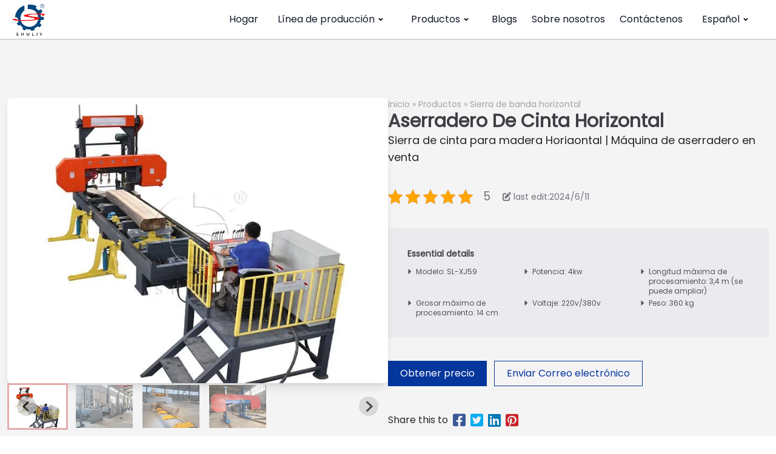

--- FILE ---
content_type: text/html; charset=UTF-8
request_url: https://charcoalmaking.com/es/horizontal-band-saw-mill/
body_size: 25064
content:
<!DOCTYPE html>  <html lang="es-ES" prefix="og: https://ogp.me/ns#">    <head>      <meta charset="UTF-8">      <meta http-equiv="X-UA-Compatible" content="IE=edge">      <meta name="viewport" content="width=device-width, initial-scale=1.0">         <!-- Optimización en motores de búsqueda por Rank Math PRO -  https://rankmath.com/ --> <title>Aserradero de cinta horizontal para aserrado de madera/troncos</title> <meta name="description" content="El aserradero de cinta horizontal es un tipo de aserradero diseñado para cortar madera de forma horizontal. Es adecuado para tratar madera/troncos con un diámetro de 150-200 cm."/> <meta name="robots" content="follow, index, max-snippet:-1, max-video-preview:-1, max-image-preview:large"/> <link rel="canonical" href="https://charcoalmaking.com/es/horizontal-band-saw-mill/" /> <meta property="og:locale" content="es_ES" /> <meta property="og:type" content="article" /> <meta property="og:title" content="Aserradero de cinta horizontal para aserrado de madera/troncos" /> <meta property="og:description" content="El aserradero de cinta horizontal es un tipo de aserradero diseñado para cortar madera de forma horizontal. Es adecuado para tratar madera/troncos con un diámetro de 150-200 cm." /> <meta property="og:url" content="https://charcoalmaking.com/es/horizontal-band-saw-mill/" /> <meta property="og:site_name" content="Maquinaria de carbón" /> <meta property="article:tag" content="molino de sierra de cinta" /> <meta property="article:section" content="Productos" /> <meta property="og:updated_time" content="2024-06-11T16:02:23+08:00" /> <meta property="og:image" content="https://charcoalmaking.com/wp-content/uploads/2023/07/horizontal-timber-band-saw.webp" /> <meta property="og:image:secure_url" content="https://charcoalmaking.com/wp-content/uploads/2023/07/horizontal-timber-band-saw.webp" /> <meta property="og:image:width" content="720" /> <meta property="og:image:height" content="540" /> <meta property="og:image:alt" content="sierra de cinta horizontal para madera" /> <meta property="og:image:type" content="image/webp" /> <meta property="article:published_time" content="2023-07-31T15:23:11+08:00" /> <meta property="article:modified_time" content="2024-06-11T16:02:23+08:00" /> <meta property="og:video" content="https://www.youtube.com/embed/67G_0_8psgc" /> <meta property="ya:ovs:upload_date" content="2023-07-31CST15:23:11+08:00" /> <meta property="ya:ovs:allow_embed" content="true" /> <meta name="twitter:card" content="summary_large_image" /> <meta name="twitter:title" content="Aserradero de cinta horizontal para aserrado de madera/troncos" /> <meta name="twitter:description" content="El aserradero de cinta horizontal es un tipo de aserradero diseñado para cortar madera de forma horizontal. Es adecuado para tratar madera/troncos con un diámetro de 150-200 cm." /> <meta name="twitter:image" content="https://charcoalmaking.com/wp-content/uploads/2023/07/horizontal-timber-band-saw.webp" /> <meta name="twitter:label1" content="Escrito por" /> <meta name="twitter:data1" content="CharcoalMaking.Com" /> <meta name="twitter:label2" content="Tiempo de lectura" /> <meta name="twitter:data2" content="4 minutos" /> <script type="application/ld+json" class="rank-math-schema-pro">{
    "@context": "https:\/\/schema.org",
    "@graph": [
        {
            "@type": [
                "Organization",
                "Person"
            ],
            "@id": "https:\/\/charcoalmaking.com\/es\/#person",
            "name": "Maquinaria de carb\u00f3n",
            "url": "https:\/\/charcoalmaking.com"
        },
        {
            "@type": "WebSite",
            "@id": "https:\/\/charcoalmaking.com\/es\/#website",
            "url": "https:\/\/charcoalmaking.com\/es",
            "name": "Maquinaria de carb\u00f3n",
            "publisher": {
                "@id": "https:\/\/charcoalmaking.com\/es\/#person"
            },
            "inLanguage": "es"
        },
        {
            "@type": "ImageObject",
            "@id": "https:\/\/charcoalmaking.com\/wp-content\/uploads\/2023\/07\/horizontal-timber-band-saw.webp",
            "url": "https:\/\/charcoalmaking.com\/wp-content\/uploads\/2023\/07\/horizontal-timber-band-saw.webp",
            "width": "720",
            "height": "540",
            "caption": "horizontal timber band saw",
            "inLanguage": "es"
        },
        {
            "@type": "BreadcrumbList",
            "@id": "https:\/\/charcoalmaking.com\/es\/horizontal-band-saw-mill\/#breadcrumb",
            "itemListElement": [
                {
                    "@type": "ListItem",
                    "position": "1",
                    "item": {
                        "@id": "https:\/\/charcoalmaking.com",
                        "name": "Hogar"
                    }
                },
                {
                    "@type": "ListItem",
                    "position": "2",
                    "item": {
                        "@id": "https:\/\/charcoalmaking.com\/es\/products\/",
                        "name": "Productos"
                    }
                },
                {
                    "@type": "ListItem",
                    "position": "3",
                    "item": {
                        "@id": "https:\/\/charcoalmaking.com\/es\/horizontal-band-saw-mill\/",
                        "name": "Aserradero de cinta horizontal"
                    }
                }
            ]
        },
        {
            "@type": "WebPage",
            "@id": "https:\/\/charcoalmaking.com\/es\/horizontal-band-saw-mill\/#webpage",
            "url": "https:\/\/charcoalmaking.com\/es\/horizontal-band-saw-mill\/",
            "name": "Aserradero de cinta horizontal para aserrado de madera\/troncos",
            "datePublished": "2023-07-31T15:23:11+08:00",
            "dateModified": "2024-06-11T16:02:23+08:00",
            "isPartOf": {
                "@id": "https:\/\/charcoalmaking.com\/es\/#website"
            },
            "primaryImageOfPage": {
                "@id": "https:\/\/charcoalmaking.com\/wp-content\/uploads\/2023\/07\/horizontal-timber-band-saw.webp"
            },
            "inLanguage": "es",
            "breadcrumb": {
                "@id": "https:\/\/charcoalmaking.com\/es\/horizontal-band-saw-mill\/#breadcrumb"
            }
        },
        {
            "@type": "Person",
            "@id": "https:\/\/charcoalmaking.com\/es\/author\/admincharcoalmaking_com\/",
            "name": "CharcoalMaking.Com",
            "url": "https:\/\/charcoalmaking.com\/es\/author\/admincharcoalmaking_com\/",
            "image": {
                "@type": "ImageObject",
                "@id": "https:\/\/secure.gravatar.com\/avatar\/ff5cb242cd2146b22103ae52363c4a4ad51402c8a51a1795c4241c7e3f700e0c?s=96&amp;d=mm&amp;r=g",
                "url": "https:\/\/secure.gravatar.com\/avatar\/ff5cb242cd2146b22103ae52363c4a4ad51402c8a51a1795c4241c7e3f700e0c?s=96&amp;d=mm&amp;r=g",
                "caption": "CharcoalMaking.Com",
                "inLanguage": "es"
            },
            "sameAs": [
                "https:\/\/charcoalmaking.com"
            ]
        },
        {
            "headline": "Horizontal Band Saw Mill for Timber\/Log Sawing",
            "description": "El aserradero de cinta horizontal es un tipo de aserradero dise\u00f1ado para cortar madera de forma horizontal. Es adecuado para tratar madera\/troncos con un di\u00e1metro de 150-200 cm.",
            "datePublished": "2023-07-31T15:23:11+08:00",
            "dateModified": "2024-06-11T16:02:23+08:00",
            "keywords": "horizontal band saw mill",
            "image": {
                "@id": "https:\/\/charcoalmaking.com\/wp-content\/uploads\/2023\/07\/horizontal-timber-band-saw.webp"
            },
            "author": {
                "@id": "https:\/\/charcoalmaking.com\/es\/author\/admincharcoalmaking_com\/",
                "name": "CharcoalMaking.Com"
            },
            "@type": "BlogPosting",
            "name": "Aserradero de cinta horizontal para aserrado de madera\/troncos",
            "articleSection": "Products, Wood Processing Machines",
            "subjectOf": [
                {
                    "@type": "HowTo",
                    "name": "Aserradero de cinta horizontal para aserrado de madera\/troncos",
                    "step": [
                        {
                            "@type": "HowToStep",
                            "url": "https:\/\/charcoalmaking.com\/es\/horizontal-band-saw-mill\/#howto-step-1691140168965",
                            "name": "Capacitaci\u00f3n de los operadores",
                            "itemListElement": [
                                {
                                    "@type": "HowToDirection",
                                    "text": "S\u00f3lo personal capacitado debe operar la m\u00e1quina para minimizar accidentes y garantizar un funcionamiento eficiente."
                                }
                            ]
                        },
                        {
                            "@type": "HowToStep",
                            "url": "https:\/\/charcoalmaking.com\/es\/horizontal-band-saw-mill\/#howto-step-1691140179027",
                            "name": "Seleccione la hoja adecuada",
                            "itemListElement": [
                                {
                                    "@type": "HowToDirection",
                                    "text": "Elija la hoja de sierra de cinta adecuada para el tipo de madera espec\u00edfico y el corte requerido, ya que usar la hoja incorrecta puede generar resultados deficientes."
                                }
                            ]
                        },
                        {
                            "@type": "HowToStep",
                            "url": "https:\/\/charcoalmaking.com\/es\/horizontal-band-saw-mill\/#howto-step-1691140187425",
                            "name": "Mantenimiento regular",
                            "itemListElement": [
                                {
                                    "@type": "HowToDirection",
                                    "text": "Mantenga el molino en buen estado realizando controles de rutina, lubricando las piezas m\u00f3viles y reemplazando r\u00e1pidamente los componentes desgastados."
                                }
                            ]
                        },
                        {
                            "@type": "HowToStep",
                            "url": "https:\/\/charcoalmaking.com\/es\/horizontal-band-saw-mill\/#howto-step-1691140199630",
                            "name": "Equipo de seguridad",
                            "itemListElement": [
                                {
                                    "@type": "HowToDirection",
                                    "text": "Los operadores siempre deben usar equipo de seguridad adecuado, incluida protecci\u00f3n para los ojos, protecci\u00f3n auditiva y guantes de seguridad."
                                }
                            ]
                        }
                    ]
                }
            ],
            "@id": "https:\/\/charcoalmaking.com\/es\/horizontal-band-saw-mill\/#schema-3931",
            "isPartOf": {
                "@id": "https:\/\/charcoalmaking.com\/es\/horizontal-band-saw-mill\/#webpage"
            },
            "publisher": {
                "@id": "https:\/\/charcoalmaking.com\/es\/#person"
            },
            "inLanguage": "es",
            "mainEntityOfPage": {
                "@id": "https:\/\/charcoalmaking.com\/es\/horizontal-band-saw-mill\/#webpage"
            }
        },
        {
            "@type": "VideoObject",
            "name": "Aserradero de cinta horizontal para aserrado de madera\/troncos",
            "description": "Puede encontrar los videos y pistas m\u00e1s populares en YouTube. Tambi\u00e9n puedes subir tu propio contenido y compartirlo con amigos o con el mundo entero.",
            "uploadDate": "2023-07-31T15:23:11+08:00",
            "thumbnailUrl": "https:\/\/charcoalmaking.com\/wp-content\/uploads\/2023\/07\/horizontal-timber-band-saw.webp",
            "embedUrl": "https:\/\/www.youtube.com\/embed\/67G_0_8psgc",
            "isFamilyFriendly": "True",
            "@id": "https:\/\/charcoalmaking.com\/es\/horizontal-band-saw-mill\/#schema-3932",
            "isPartOf": {
                "@id": "https:\/\/charcoalmaking.com\/es\/horizontal-band-saw-mill\/#webpage"
            },
            "publisher": {
                "@id": "https:\/\/charcoalmaking.com\/es\/#person"
            },
            "inLanguage": "es",
            "mainEntityOfPage": {
                "@id": "https:\/\/charcoalmaking.com\/es\/horizontal-band-saw-mill\/#webpage"
            }
        }
    ]
}</script> <!-- /Plugin Rank Math WordPress SEO -->  <link rel='dns-prefetch' href='//stats.charcoalmaking.com' /> <link rel="alternate" title="oEmbed (JSON)" type="application/json+oembed" href="https://charcoalmaking.com/es/wp-json/oembed/1.0/embed?url=https%3A%2F%2Fcharcoalmaking.com%2Fes%2Fhorizontal-band-saw-mill%2F" /> <link rel="alternate" title="oEmbed (XML)" type="text/xml+oembed" href="https://charcoalmaking.com/es/wp-json/oembed/1.0/embed?url=https%3A%2F%2Fcharcoalmaking.com%2Fes%2Fhorizontal-band-saw-mill%2F&#038;format=xml" /> <style id='wp-img-auto-sizes-contain-inline-css'> img:is([sizes=auto i],[sizes^="auto," i]){contain-intrinsic-size:3000px 1500px} /*# sourceURL=wp-img-auto-sizes-contain-inline-css */ </style>  <style id='wp-emoji-styles-inline-css'>  	img.wp-smiley, img.emoji { 		display: inline !important; 		border: none !important; 		box-shadow: none !important; 		height: 1em !important; 		width: 1em !important; 		margin: 0 0.07em !important; 		vertical-align: -0.1em !important; 		background: none !important; 		padding: 0 !important; 	} /*# sourceURL=wp-emoji-styles-inline-css */ </style> <link rel='stylesheet' id='wp-block-library-css' href='https://charcoalmaking.com/wp-includes/css/dist/block-library/style.min.css?ver=6.9' media='all' /> <style id='wp-block-heading-inline-css'> h1:where(.wp-block-heading).has-background,h2:where(.wp-block-heading).has-background,h3:where(.wp-block-heading).has-background,h4:where(.wp-block-heading).has-background,h5:where(.wp-block-heading).has-background,h6:where(.wp-block-heading).has-background{padding:1.25em 2.375em}h1.has-text-align-left[style*=writing-mode]:where([style*=vertical-lr]),h1.has-text-align-right[style*=writing-mode]:where([style*=vertical-rl]),h2.has-text-align-left[style*=writing-mode]:where([style*=vertical-lr]),h2.has-text-align-right[style*=writing-mode]:where([style*=vertical-rl]),h3.has-text-align-left[style*=writing-mode]:where([style*=vertical-lr]),h3.has-text-align-right[style*=writing-mode]:where([style*=vertical-rl]),h4.has-text-align-left[style*=writing-mode]:where([style*=vertical-lr]),h4.has-text-align-right[style*=writing-mode]:where([style*=vertical-rl]),h5.has-text-align-left[style*=writing-mode]:where([style*=vertical-lr]),h5.has-text-align-right[style*=writing-mode]:where([style*=vertical-rl]),h6.has-text-align-left[style*=writing-mode]:where([style*=vertical-lr]),h6.has-text-align-right[style*=writing-mode]:where([style*=vertical-rl]){rotate:180deg} /*# sourceURL=https://charcoalmaking.com/wp-includes/blocks/heading/style.min.css */ </style> <style id='wp-block-image-inline-css'> .wp-block-image>a,.wp-block-image>figure>a{display:inline-block}.wp-block-image img{box-sizing:border-box;height:auto;max-width:100%;vertical-align:bottom}@media not (prefers-reduced-motion){.wp-block-image img.hide{visibility:hidden}.wp-block-image img.show{animation:show-content-image .4s}}.wp-block-image[style*=border-radius] img,.wp-block-image[style*=border-radius]>a{border-radius:inherit}.wp-block-image.has-custom-border img{box-sizing:border-box}.wp-block-image.aligncenter{text-align:center}.wp-block-image.alignfull>a,.wp-block-image.alignwide>a{width:100%}.wp-block-image.alignfull img,.wp-block-image.alignwide img{height:auto;width:100%}.wp-block-image .aligncenter,.wp-block-image .alignleft,.wp-block-image .alignright,.wp-block-image.aligncenter,.wp-block-image.alignleft,.wp-block-image.alignright{display:table}.wp-block-image .aligncenter>figcaption,.wp-block-image .alignleft>figcaption,.wp-block-image .alignright>figcaption,.wp-block-image.aligncenter>figcaption,.wp-block-image.alignleft>figcaption,.wp-block-image.alignright>figcaption{caption-side:bottom;display:table-caption}.wp-block-image .alignleft{float:left;margin:.5em 1em .5em 0}.wp-block-image .alignright{float:right;margin:.5em 0 .5em 1em}.wp-block-image .aligncenter{margin-left:auto;margin-right:auto}.wp-block-image :where(figcaption){margin-bottom:1em;margin-top:.5em}.wp-block-image.is-style-circle-mask img{border-radius:9999px}@supports ((-webkit-mask-image:none) or (mask-image:none)) or (-webkit-mask-image:none){.wp-block-image.is-style-circle-mask img{border-radius:0;-webkit-mask-image:url('data:image/svg+xml;utf8,<svg viewBox="0 0 100 100" xmlns="http://www.w3.org/2000/svg"><circle cx="50" cy="50" r="50"/></svg>');mask-image:url('data:image/svg+xml;utf8,<svg viewBox="0 0 100 100" xmlns="http://www.w3.org/2000/svg"><circle cx="50" cy="50" r="50"/></svg>');mask-mode:alpha;-webkit-mask-position:center;mask-position:center;-webkit-mask-repeat:no-repeat;mask-repeat:no-repeat;-webkit-mask-size:contain;mask-size:contain}}:root :where(.wp-block-image.is-style-rounded img,.wp-block-image .is-style-rounded img){border-radius:9999px}.wp-block-image figure{margin:0}.wp-lightbox-container{display:flex;flex-direction:column;position:relative}.wp-lightbox-container img{cursor:zoom-in}.wp-lightbox-container img:hover+button{opacity:1}.wp-lightbox-container button{align-items:center;backdrop-filter:blur(16px) saturate(180%);background-color:#5a5a5a40;border:none;border-radius:4px;cursor:zoom-in;display:flex;height:20px;justify-content:center;opacity:0;padding:0;position:absolute;right:16px;text-align:center;top:16px;width:20px;z-index:100}@media not (prefers-reduced-motion){.wp-lightbox-container button{transition:opacity .2s ease}}.wp-lightbox-container button:focus-visible{outline:3px auto #5a5a5a40;outline:3px auto -webkit-focus-ring-color;outline-offset:3px}.wp-lightbox-container button:hover{cursor:pointer;opacity:1}.wp-lightbox-container button:focus{opacity:1}.wp-lightbox-container button:focus,.wp-lightbox-container button:hover,.wp-lightbox-container button:not(:hover):not(:active):not(.has-background){background-color:#5a5a5a40;border:none}.wp-lightbox-overlay{box-sizing:border-box;cursor:zoom-out;height:100vh;left:0;overflow:hidden;position:fixed;top:0;visibility:hidden;width:100%;z-index:100000}.wp-lightbox-overlay .close-button{align-items:center;cursor:pointer;display:flex;justify-content:center;min-height:40px;min-width:40px;padding:0;position:absolute;right:calc(env(safe-area-inset-right) + 16px);top:calc(env(safe-area-inset-top) + 16px);z-index:5000000}.wp-lightbox-overlay .close-button:focus,.wp-lightbox-overlay .close-button:hover,.wp-lightbox-overlay .close-button:not(:hover):not(:active):not(.has-background){background:none;border:none}.wp-lightbox-overlay .lightbox-image-container{height:var(--wp--lightbox-container-height);left:50%;overflow:hidden;position:absolute;top:50%;transform:translate(-50%,-50%);transform-origin:top left;width:var(--wp--lightbox-container-width);z-index:9999999999}.wp-lightbox-overlay .wp-block-image{align-items:center;box-sizing:border-box;display:flex;height:100%;justify-content:center;margin:0;position:relative;transform-origin:0 0;width:100%;z-index:3000000}.wp-lightbox-overlay .wp-block-image img{height:var(--wp--lightbox-image-height);min-height:var(--wp--lightbox-image-height);min-width:var(--wp--lightbox-image-width);width:var(--wp--lightbox-image-width)}.wp-lightbox-overlay .wp-block-image figcaption{display:none}.wp-lightbox-overlay button{background:none;border:none}.wp-lightbox-overlay .scrim{background-color:#fff;height:100%;opacity:.9;position:absolute;width:100%;z-index:2000000}.wp-lightbox-overlay.active{visibility:visible}@media not (prefers-reduced-motion){.wp-lightbox-overlay.active{animation:turn-on-visibility .25s both}.wp-lightbox-overlay.active img{animation:turn-on-visibility .35s both}.wp-lightbox-overlay.show-closing-animation:not(.active){animation:turn-off-visibility .35s both}.wp-lightbox-overlay.show-closing-animation:not(.active) img{animation:turn-off-visibility .25s both}.wp-lightbox-overlay.zoom.active{animation:none;opacity:1;visibility:visible}.wp-lightbox-overlay.zoom.active .lightbox-image-container{animation:lightbox-zoom-in .4s}.wp-lightbox-overlay.zoom.active .lightbox-image-container img{animation:none}.wp-lightbox-overlay.zoom.active .scrim{animation:turn-on-visibility .4s forwards}.wp-lightbox-overlay.zoom.show-closing-animation:not(.active){animation:none}.wp-lightbox-overlay.zoom.show-closing-animation:not(.active) .lightbox-image-container{animation:lightbox-zoom-out .4s}.wp-lightbox-overlay.zoom.show-closing-animation:not(.active) .lightbox-image-container img{animation:none}.wp-lightbox-overlay.zoom.show-closing-animation:not(.active) .scrim{animation:turn-off-visibility .4s forwards}}@keyframes show-content-image{0%{visibility:hidden}99%{visibility:hidden}to{visibility:visible}}@keyframes turn-on-visibility{0%{opacity:0}to{opacity:1}}@keyframes turn-off-visibility{0%{opacity:1;visibility:visible}99%{opacity:0;visibility:visible}to{opacity:0;visibility:hidden}}@keyframes lightbox-zoom-in{0%{transform:translate(calc((-100vw + var(--wp--lightbox-scrollbar-width))/2 + var(--wp--lightbox-initial-left-position)),calc(-50vh + var(--wp--lightbox-initial-top-position))) scale(var(--wp--lightbox-scale))}to{transform:translate(-50%,-50%) scale(1)}}@keyframes lightbox-zoom-out{0%{transform:translate(-50%,-50%) scale(1);visibility:visible}99%{visibility:visible}to{transform:translate(calc((-100vw + var(--wp--lightbox-scrollbar-width))/2 + var(--wp--lightbox-initial-left-position)),calc(-50vh + var(--wp--lightbox-initial-top-position))) scale(var(--wp--lightbox-scale));visibility:hidden}} /*# sourceURL=https://charcoalmaking.com/wp-includes/blocks/image/style.min.css */ </style> <style id='wp-block-image-theme-inline-css'> :root :where(.wp-block-image figcaption){color:#555;font-size:13px;text-align:center}.is-dark-theme :root :where(.wp-block-image figcaption){color:#ffffffa6}.wp-block-image{margin:0 0 1em} /*# sourceURL=https://charcoalmaking.com/wp-includes/blocks/image/theme.min.css */ </style> <style id='wp-block-list-inline-css'> ol,ul{box-sizing:border-box}:root :where(.wp-block-list.has-background){padding:1.25em 2.375em} /*# sourceURL=https://charcoalmaking.com/wp-includes/blocks/list/style.min.css */ </style> <style id='wp-block-embed-inline-css'> .wp-block-embed.alignleft,.wp-block-embed.alignright,.wp-block[data-align=left]>[data-type="core/embed"],.wp-block[data-align=right]>[data-type="core/embed"]{max-width:360px;width:100%}.wp-block-embed.alignleft .wp-block-embed__wrapper,.wp-block-embed.alignright .wp-block-embed__wrapper,.wp-block[data-align=left]>[data-type="core/embed"] .wp-block-embed__wrapper,.wp-block[data-align=right]>[data-type="core/embed"] .wp-block-embed__wrapper{min-width:280px}.wp-block-cover .wp-block-embed{min-height:240px;min-width:320px}.wp-block-embed{overflow-wrap:break-word}.wp-block-embed :where(figcaption){margin-bottom:1em;margin-top:.5em}.wp-block-embed iframe{max-width:100%}.wp-block-embed__wrapper{position:relative}.wp-embed-responsive .wp-has-aspect-ratio .wp-block-embed__wrapper:before{content:"";display:block;padding-top:50%}.wp-embed-responsive .wp-has-aspect-ratio iframe{bottom:0;height:100%;left:0;position:absolute;right:0;top:0;width:100%}.wp-embed-responsive .wp-embed-aspect-21-9 .wp-block-embed__wrapper:before{padding-top:42.85%}.wp-embed-responsive .wp-embed-aspect-18-9 .wp-block-embed__wrapper:before{padding-top:50%}.wp-embed-responsive .wp-embed-aspect-16-9 .wp-block-embed__wrapper:before{padding-top:56.25%}.wp-embed-responsive .wp-embed-aspect-4-3 .wp-block-embed__wrapper:before{padding-top:75%}.wp-embed-responsive .wp-embed-aspect-1-1 .wp-block-embed__wrapper:before{padding-top:100%}.wp-embed-responsive .wp-embed-aspect-9-16 .wp-block-embed__wrapper:before{padding-top:177.77%}.wp-embed-responsive .wp-embed-aspect-1-2 .wp-block-embed__wrapper:before{padding-top:200%} /*# sourceURL=https://charcoalmaking.com/wp-includes/blocks/embed/style.min.css */ </style> <style id='wp-block-embed-theme-inline-css'> .wp-block-embed :where(figcaption){color:#555;font-size:13px;text-align:center}.is-dark-theme .wp-block-embed :where(figcaption){color:#ffffffa6}.wp-block-embed{margin:0 0 1em} /*# sourceURL=https://charcoalmaking.com/wp-includes/blocks/embed/theme.min.css */ </style> <style id='wp-block-paragraph-inline-css'> .is-small-text{font-size:.875em}.is-regular-text{font-size:1em}.is-large-text{font-size:2.25em}.is-larger-text{font-size:3em}.has-drop-cap:not(:focus):first-letter{float:left;font-size:8.4em;font-style:normal;font-weight:100;line-height:.68;margin:.05em .1em 0 0;text-transform:uppercase}body.rtl .has-drop-cap:not(:focus):first-letter{float:none;margin-left:.1em}p.has-drop-cap.has-background{overflow:hidden}:root :where(p.has-background){padding:1.25em 2.375em}:where(p.has-text-color:not(.has-link-color)) a{color:inherit}p.has-text-align-left[style*="writing-mode:vertical-lr"],p.has-text-align-right[style*="writing-mode:vertical-rl"]{rotate:180deg} /*# sourceURL=https://charcoalmaking.com/wp-includes/blocks/paragraph/style.min.css */ </style> <style id='wp-block-table-inline-css'> .wp-block-table{overflow-x:auto}.wp-block-table table{border-collapse:collapse;width:100%}.wp-block-table thead{border-bottom:3px solid}.wp-block-table tfoot{border-top:3px solid}.wp-block-table td,.wp-block-table th{border:1px solid;padding:.5em}.wp-block-table .has-fixed-layout{table-layout:fixed;width:100%}.wp-block-table .has-fixed-layout td,.wp-block-table .has-fixed-layout th{word-break:break-word}.wp-block-table.aligncenter,.wp-block-table.alignleft,.wp-block-table.alignright{display:table;width:auto}.wp-block-table.aligncenter td,.wp-block-table.aligncenter th,.wp-block-table.alignleft td,.wp-block-table.alignleft th,.wp-block-table.alignright td,.wp-block-table.alignright th{word-break:break-word}.wp-block-table .has-subtle-light-gray-background-color{background-color:#f3f4f5}.wp-block-table .has-subtle-pale-green-background-color{background-color:#e9fbe5}.wp-block-table .has-subtle-pale-blue-background-color{background-color:#e7f5fe}.wp-block-table .has-subtle-pale-pink-background-color{background-color:#fcf0ef}.wp-block-table.is-style-stripes{background-color:initial;border-collapse:inherit;border-spacing:0}.wp-block-table.is-style-stripes tbody tr:nth-child(odd){background-color:#f0f0f0}.wp-block-table.is-style-stripes.has-subtle-light-gray-background-color tbody tr:nth-child(odd){background-color:#f3f4f5}.wp-block-table.is-style-stripes.has-subtle-pale-green-background-color tbody tr:nth-child(odd){background-color:#e9fbe5}.wp-block-table.is-style-stripes.has-subtle-pale-blue-background-color tbody tr:nth-child(odd){background-color:#e7f5fe}.wp-block-table.is-style-stripes.has-subtle-pale-pink-background-color tbody tr:nth-child(odd){background-color:#fcf0ef}.wp-block-table.is-style-stripes td,.wp-block-table.is-style-stripes th{border-color:#0000}.wp-block-table.is-style-stripes{border-bottom:1px solid #f0f0f0}.wp-block-table .has-border-color td,.wp-block-table .has-border-color th,.wp-block-table .has-border-color tr,.wp-block-table .has-border-color>*{border-color:inherit}.wp-block-table table[style*=border-top-color] tr:first-child,.wp-block-table table[style*=border-top-color] tr:first-child td,.wp-block-table table[style*=border-top-color] tr:first-child th,.wp-block-table table[style*=border-top-color]>*,.wp-block-table table[style*=border-top-color]>* td,.wp-block-table table[style*=border-top-color]>* th{border-top-color:inherit}.wp-block-table table[style*=border-top-color] tr:not(:first-child){border-top-color:initial}.wp-block-table table[style*=border-right-color] td:last-child,.wp-block-table table[style*=border-right-color] th,.wp-block-table table[style*=border-right-color] tr,.wp-block-table table[style*=border-right-color]>*{border-right-color:inherit}.wp-block-table table[style*=border-bottom-color] tr:last-child,.wp-block-table table[style*=border-bottom-color] tr:last-child td,.wp-block-table table[style*=border-bottom-color] tr:last-child th,.wp-block-table table[style*=border-bottom-color]>*,.wp-block-table table[style*=border-bottom-color]>* td,.wp-block-table table[style*=border-bottom-color]>* th{border-bottom-color:inherit}.wp-block-table table[style*=border-bottom-color] tr:not(:last-child){border-bottom-color:initial}.wp-block-table table[style*=border-left-color] td:first-child,.wp-block-table table[style*=border-left-color] th,.wp-block-table table[style*=border-left-color] tr,.wp-block-table table[style*=border-left-color]>*{border-left-color:inherit}.wp-block-table table[style*=border-style] td,.wp-block-table table[style*=border-style] th,.wp-block-table table[style*=border-style] tr,.wp-block-table table[style*=border-style]>*{border-style:inherit}.wp-block-table table[style*=border-width] td,.wp-block-table table[style*=border-width] th,.wp-block-table table[style*=border-width] tr,.wp-block-table table[style*=border-width]>*{border-style:inherit;border-width:inherit} /*# sourceURL=https://charcoalmaking.com/wp-includes/blocks/table/style.min.css */ </style> <style id='wp-block-table-theme-inline-css'> .wp-block-table{margin:0 0 1em}.wp-block-table td,.wp-block-table th{word-break:normal}.wp-block-table :where(figcaption){color:#555;font-size:13px;text-align:center}.is-dark-theme .wp-block-table :where(figcaption){color:#ffffffa6} /*# sourceURL=https://charcoalmaking.com/wp-includes/blocks/table/theme.min.css */ </style> <style id='global-styles-inline-css'> :root{--wp--preset--aspect-ratio--square: 1;--wp--preset--aspect-ratio--4-3: 4/3;--wp--preset--aspect-ratio--3-4: 3/4;--wp--preset--aspect-ratio--3-2: 3/2;--wp--preset--aspect-ratio--2-3: 2/3;--wp--preset--aspect-ratio--16-9: 16/9;--wp--preset--aspect-ratio--9-16: 9/16;--wp--preset--color--black: #000000;--wp--preset--color--cyan-bluish-gray: #abb8c3;--wp--preset--color--white: #ffffff;--wp--preset--color--pale-pink: #f78da7;--wp--preset--color--vivid-red: #cf2e2e;--wp--preset--color--luminous-vivid-orange: #ff6900;--wp--preset--color--luminous-vivid-amber: #fcb900;--wp--preset--color--light-green-cyan: #7bdcb5;--wp--preset--color--vivid-green-cyan: #00d084;--wp--preset--color--pale-cyan-blue: #8ed1fc;--wp--preset--color--vivid-cyan-blue: #0693e3;--wp--preset--color--vivid-purple: #9b51e0;--wp--preset--gradient--vivid-cyan-blue-to-vivid-purple: linear-gradient(135deg,rgb(6,147,227) 0%,rgb(155,81,224) 100%);--wp--preset--gradient--light-green-cyan-to-vivid-green-cyan: linear-gradient(135deg,rgb(122,220,180) 0%,rgb(0,208,130) 100%);--wp--preset--gradient--luminous-vivid-amber-to-luminous-vivid-orange: linear-gradient(135deg,rgb(252,185,0) 0%,rgb(255,105,0) 100%);--wp--preset--gradient--luminous-vivid-orange-to-vivid-red: linear-gradient(135deg,rgb(255,105,0) 0%,rgb(207,46,46) 100%);--wp--preset--gradient--very-light-gray-to-cyan-bluish-gray: linear-gradient(135deg,rgb(238,238,238) 0%,rgb(169,184,195) 100%);--wp--preset--gradient--cool-to-warm-spectrum: linear-gradient(135deg,rgb(74,234,220) 0%,rgb(151,120,209) 20%,rgb(207,42,186) 40%,rgb(238,44,130) 60%,rgb(251,105,98) 80%,rgb(254,248,76) 100%);--wp--preset--gradient--blush-light-purple: linear-gradient(135deg,rgb(255,206,236) 0%,rgb(152,150,240) 100%);--wp--preset--gradient--blush-bordeaux: linear-gradient(135deg,rgb(254,205,165) 0%,rgb(254,45,45) 50%,rgb(107,0,62) 100%);--wp--preset--gradient--luminous-dusk: linear-gradient(135deg,rgb(255,203,112) 0%,rgb(199,81,192) 50%,rgb(65,88,208) 100%);--wp--preset--gradient--pale-ocean: linear-gradient(135deg,rgb(255,245,203) 0%,rgb(182,227,212) 50%,rgb(51,167,181) 100%);--wp--preset--gradient--electric-grass: linear-gradient(135deg,rgb(202,248,128) 0%,rgb(113,206,126) 100%);--wp--preset--gradient--midnight: linear-gradient(135deg,rgb(2,3,129) 0%,rgb(40,116,252) 100%);--wp--preset--font-size--small: 13px;--wp--preset--font-size--medium: 20px;--wp--preset--font-size--large: 36px;--wp--preset--font-size--x-large: 42px;--wp--preset--spacing--20: 0.44rem;--wp--preset--spacing--30: 0.67rem;--wp--preset--spacing--40: 1rem;--wp--preset--spacing--50: 1.5rem;--wp--preset--spacing--60: 2.25rem;--wp--preset--spacing--70: 3.38rem;--wp--preset--spacing--80: 5.06rem;--wp--preset--shadow--natural: 6px 6px 9px rgba(0, 0, 0, 0.2);--wp--preset--shadow--deep: 12px 12px 50px rgba(0, 0, 0, 0.4);--wp--preset--shadow--sharp: 6px 6px 0px rgba(0, 0, 0, 0.2);--wp--preset--shadow--outlined: 6px 6px 0px -3px rgb(255, 255, 255), 6px 6px rgb(0, 0, 0);--wp--preset--shadow--crisp: 6px 6px 0px rgb(0, 0, 0);}:where(.is-layout-flex){gap: 0.5em;}:where(.is-layout-grid){gap: 0.5em;}body .is-layout-flex{display: flex;}.is-layout-flex{flex-wrap: wrap;align-items: center;}.is-layout-flex > :is(*, div){margin: 0;}body .is-layout-grid{display: grid;}.is-layout-grid > :is(*, div){margin: 0;}:where(.wp-block-columns.is-layout-flex){gap: 2em;}:where(.wp-block-columns.is-layout-grid){gap: 2em;}:where(.wp-block-post-template.is-layout-flex){gap: 1.25em;}:where(.wp-block-post-template.is-layout-grid){gap: 1.25em;}.has-black-color{color: var(--wp--preset--color--black) !important;}.has-cyan-bluish-gray-color{color: var(--wp--preset--color--cyan-bluish-gray) !important;}.has-white-color{color: var(--wp--preset--color--white) !important;}.has-pale-pink-color{color: var(--wp--preset--color--pale-pink) !important;}.has-vivid-red-color{color: var(--wp--preset--color--vivid-red) !important;}.has-luminous-vivid-orange-color{color: var(--wp--preset--color--luminous-vivid-orange) !important;}.has-luminous-vivid-amber-color{color: var(--wp--preset--color--luminous-vivid-amber) !important;}.has-light-green-cyan-color{color: var(--wp--preset--color--light-green-cyan) !important;}.has-vivid-green-cyan-color{color: var(--wp--preset--color--vivid-green-cyan) !important;}.has-pale-cyan-blue-color{color: var(--wp--preset--color--pale-cyan-blue) !important;}.has-vivid-cyan-blue-color{color: var(--wp--preset--color--vivid-cyan-blue) !important;}.has-vivid-purple-color{color: var(--wp--preset--color--vivid-purple) !important;}.has-black-background-color{background-color: var(--wp--preset--color--black) !important;}.has-cyan-bluish-gray-background-color{background-color: var(--wp--preset--color--cyan-bluish-gray) !important;}.has-white-background-color{background-color: var(--wp--preset--color--white) !important;}.has-pale-pink-background-color{background-color: var(--wp--preset--color--pale-pink) !important;}.has-vivid-red-background-color{background-color: var(--wp--preset--color--vivid-red) !important;}.has-luminous-vivid-orange-background-color{background-color: var(--wp--preset--color--luminous-vivid-orange) !important;}.has-luminous-vivid-amber-background-color{background-color: var(--wp--preset--color--luminous-vivid-amber) !important;}.has-light-green-cyan-background-color{background-color: var(--wp--preset--color--light-green-cyan) !important;}.has-vivid-green-cyan-background-color{background-color: var(--wp--preset--color--vivid-green-cyan) !important;}.has-pale-cyan-blue-background-color{background-color: var(--wp--preset--color--pale-cyan-blue) !important;}.has-vivid-cyan-blue-background-color{background-color: var(--wp--preset--color--vivid-cyan-blue) !important;}.has-vivid-purple-background-color{background-color: var(--wp--preset--color--vivid-purple) !important;}.has-black-border-color{border-color: var(--wp--preset--color--black) !important;}.has-cyan-bluish-gray-border-color{border-color: var(--wp--preset--color--cyan-bluish-gray) !important;}.has-white-border-color{border-color: var(--wp--preset--color--white) !important;}.has-pale-pink-border-color{border-color: var(--wp--preset--color--pale-pink) !important;}.has-vivid-red-border-color{border-color: var(--wp--preset--color--vivid-red) !important;}.has-luminous-vivid-orange-border-color{border-color: var(--wp--preset--color--luminous-vivid-orange) !important;}.has-luminous-vivid-amber-border-color{border-color: var(--wp--preset--color--luminous-vivid-amber) !important;}.has-light-green-cyan-border-color{border-color: var(--wp--preset--color--light-green-cyan) !important;}.has-vivid-green-cyan-border-color{border-color: var(--wp--preset--color--vivid-green-cyan) !important;}.has-pale-cyan-blue-border-color{border-color: var(--wp--preset--color--pale-cyan-blue) !important;}.has-vivid-cyan-blue-border-color{border-color: var(--wp--preset--color--vivid-cyan-blue) !important;}.has-vivid-purple-border-color{border-color: var(--wp--preset--color--vivid-purple) !important;}.has-vivid-cyan-blue-to-vivid-purple-gradient-background{background: var(--wp--preset--gradient--vivid-cyan-blue-to-vivid-purple) !important;}.has-light-green-cyan-to-vivid-green-cyan-gradient-background{background: var(--wp--preset--gradient--light-green-cyan-to-vivid-green-cyan) !important;}.has-luminous-vivid-amber-to-luminous-vivid-orange-gradient-background{background: var(--wp--preset--gradient--luminous-vivid-amber-to-luminous-vivid-orange) !important;}.has-luminous-vivid-orange-to-vivid-red-gradient-background{background: var(--wp--preset--gradient--luminous-vivid-orange-to-vivid-red) !important;}.has-very-light-gray-to-cyan-bluish-gray-gradient-background{background: var(--wp--preset--gradient--very-light-gray-to-cyan-bluish-gray) !important;}.has-cool-to-warm-spectrum-gradient-background{background: var(--wp--preset--gradient--cool-to-warm-spectrum) !important;}.has-blush-light-purple-gradient-background{background: var(--wp--preset--gradient--blush-light-purple) !important;}.has-blush-bordeaux-gradient-background{background: var(--wp--preset--gradient--blush-bordeaux) !important;}.has-luminous-dusk-gradient-background{background: var(--wp--preset--gradient--luminous-dusk) !important;}.has-pale-ocean-gradient-background{background: var(--wp--preset--gradient--pale-ocean) !important;}.has-electric-grass-gradient-background{background: var(--wp--preset--gradient--electric-grass) !important;}.has-midnight-gradient-background{background: var(--wp--preset--gradient--midnight) !important;}.has-small-font-size{font-size: var(--wp--preset--font-size--small) !important;}.has-medium-font-size{font-size: var(--wp--preset--font-size--medium) !important;}.has-large-font-size{font-size: var(--wp--preset--font-size--large) !important;}.has-x-large-font-size{font-size: var(--wp--preset--font-size--x-large) !important;} /*# sourceURL=global-styles-inline-css */ </style>  <style id='classic-theme-styles-inline-css'> /*! This file is auto-generated */ .wp-block-button__link{color:#fff;background-color:#32373c;border-radius:9999px;box-shadow:none;text-decoration:none;padding:calc(.667em + 2px) calc(1.333em + 2px);font-size:1.125em}.wp-block-file__button{background:#32373c;color:#fff;text-decoration:none} /*# sourceURL=/wp-includes/css/classic-themes.min.css */ </style> <link rel='stylesheet' id='kk-star-ratings-css' href='https://charcoalmaking.com/wp-content/plugins/kk-star-ratings/src/core/public/css/kk-star-ratings.min.css?ver=5.4.10.3' media='all' /> <link rel='stylesheet' id='livechat-style-css' href='https://charcoalmaking.com/wp-content/plugins/livechat/assets/css/livechat.css?ver=1758007336' media='all' /> <link rel='stylesheet' id='intl-tel-input-style-css' href='https://charcoalmaking.com/wp-content/plugins/livechat/assets/css/intlTelInput.min.css?ver=1758007336' media='all' /> <link rel='stylesheet' id='shuliy-main-style-css' href='https://charcoalmaking.com/wp-content/themes/SL005/assets/css/mainstyle.css?ver=1714445050' media='all' /> <link rel='stylesheet' id='splidecss-css' href='https://charcoalmaking.com/wp-content/themes/SL005/assets/splide/splide.min.css?ver=6.9' media='all' /> <link rel='stylesheet' id='trp-language-switcher-v2-css' href='https://charcoalmaking.com/wp-content/plugins/translatepress-multilingual/assets/css/trp-language-switcher-v2.css?ver=3.0.7' media='all' /> <script src="https://charcoalmaking.com/wp-includes/js/jquery/jquery.min.js?ver=3.7.1" id="jquery-core-js"></script> <script src="https://charcoalmaking.com/wp-includes/js/jquery/jquery-migrate.min.js?ver=3.4.1" id="jquery-migrate-js"></script> <script defer data-domain='charcoalmaking.com/es' data-api='https://stats.charcoalmaking.com/api/event' data-cfasync='false' src="https://stats.charcoalmaking.com/js/plausible.outbound-links.js?ver=2.5.0" id="plausible-analytics-js"></script> <script id="plausible-analytics-js-after">
window.plausible = window.plausible || function() { (window.plausible.q = window.plausible.q || []).push(arguments) }
//# sourceURL=plausible-analytics-js-after
</script> <script src="https://charcoalmaking.com/wp-content/plugins/livechat/assets/js/intlTelInput.min.js?ver=1758007336" id="intl-tel-input-func-js"></script> <script src="https://charcoalmaking.com/wp-content/plugins/translatepress-multilingual/assets/js/trp-frontend-language-switcher.js?ver=3.0.7" id="trp-language-switcher-js-v2-js"></script> <link rel="https://api.w.org/" href="https://charcoalmaking.com/es/wp-json/" /><link rel="alternate" title="JSON" type="application/json" href="https://charcoalmaking.com/es/wp-json/wp/v2/posts/284" /><link rel="EditURI" type="application/rsd+xml" title="RSD" href="https://charcoalmaking.com/xmlrpc.php?rsd" /> <meta name="generator" content="WordPress 6.9" /> <link rel='shortlink' href='https://charcoalmaking.com/es/?p=284' /> <script type="application/ld+json">{
    "@context": "https:\/\/schema.org\/",
    "@type": "CreativeWorkSeries",
    "name": "Aserradero de cinta horizontal",
    "aggregateRating": {
        "@type": "AggregateRating",
        "ratingValue": "5",
        "bestRating": "5",
        "ratingCount": "4"
    }
}</script><link rel="alternate" hreflang="en-US" href="https://charcoalmaking.com/horizontal-band-saw-mill/"/> <link rel="alternate" hreflang="fr-FR" href="https://charcoalmaking.com/fr/horizontal-band-saw-mill/"/> <link rel="alternate" hreflang="es-ES" href="https://charcoalmaking.com/es/horizontal-band-saw-mill/"/> <link rel="alternate" hreflang="pt-PT" href="https://charcoalmaking.com/pt/horizontal-band-saw-mill/"/> <link rel="alternate" hreflang="ru-RU" href="https://charcoalmaking.com/ru/horizontal-band-saw-mill/"/> <link rel="alternate" hreflang="hi-IN" href="https://charcoalmaking.com/hi/horizontal-band-saw-mill/"/> <link rel="alternate" hreflang="de-DE" href="https://charcoalmaking.com/de/horizontal-band-saw-mill/"/> <link rel="alternate" hreflang="vi" href="https://charcoalmaking.com/vi/horizontal-band-saw-mill/"/> <link rel="alternate" hreflang="zh-CN" href="https://charcoalmaking.com/zh/horizontal-band-saw-mill/"/> <link rel="alternate" hreflang="ja" href="https://charcoalmaking.com/ja/horizontal-band-saw-mill/"/> <link rel="alternate" hreflang="ko-KR" href="https://charcoalmaking.com/ko/horizontal-band-saw-mill/"/> <link rel="alternate" hreflang="sw" href="https://charcoalmaking.com/sw/horizontal-band-saw-mill/"/> <link rel="alternate" hreflang="ur" href="https://charcoalmaking.com/ur/horizontal-band-saw-mill/"/> <link rel="alternate" hreflang="bn-BD" href="https://charcoalmaking.com/bn/horizontal-band-saw-mill/"/> <link rel="alternate" hreflang="id-ID" href="https://charcoalmaking.com/id/horizontal-band-saw-mill/"/> <link rel="alternate" hreflang="ar" href="https://charcoalmaking.com/ar/horizontal-band-saw-mill/"/> <link rel="alternate" hreflang="en" href="https://charcoalmaking.com/horizontal-band-saw-mill/"/> <link rel="alternate" hreflang="fr" href="https://charcoalmaking.com/fr/horizontal-band-saw-mill/"/> <link rel="alternate" hreflang="es" href="https://charcoalmaking.com/es/horizontal-band-saw-mill/"/> <link rel="alternate" hreflang="pt" href="https://charcoalmaking.com/pt/horizontal-band-saw-mill/"/> <link rel="alternate" hreflang="ru" href="https://charcoalmaking.com/ru/horizontal-band-saw-mill/"/> <link rel="alternate" hreflang="hi" href="https://charcoalmaking.com/hi/horizontal-band-saw-mill/"/> <link rel="alternate" hreflang="de" href="https://charcoalmaking.com/de/horizontal-band-saw-mill/"/> <link rel="alternate" hreflang="zh" href="https://charcoalmaking.com/zh/horizontal-band-saw-mill/"/> <link rel="alternate" hreflang="ko" href="https://charcoalmaking.com/ko/horizontal-band-saw-mill/"/> <link rel="alternate" hreflang="bn" href="https://charcoalmaking.com/bn/horizontal-band-saw-mill/"/> <link rel="alternate" hreflang="id" href="https://charcoalmaking.com/id/horizontal-band-saw-mill/"/> <link rel="icon" href="https://charcoalmaking.com/wp-content/uploads/2023/07/cropped-cropped-logo-32x32.webp" sizes="32x32" /> <link rel="icon" href="https://charcoalmaking.com/wp-content/uploads/2023/07/cropped-cropped-logo-192x192.webp" sizes="192x192" /> <link rel="apple-touch-icon" href="https://charcoalmaking.com/wp-content/uploads/2023/07/cropped-cropped-logo-180x180.webp" /> <meta name="msapplication-TileImage" content="https://charcoalmaking.com/wp-content/uploads/2023/07/cropped-cropped-logo-270x270.webp" /> <link rel='stylesheet' id='lwptoc-main-css' href='https://charcoalmaking.com/wp-content/plugins/luckywp-table-of-contents/front/assets/main.min.css?ver=2.1.14' media='all' /> </head>    <body>            <section class="border-b border-b-gray-300">          <header class="relative z-50">                <div class="container mx-auto flex px-5 flex-wrap justify-between items-center">                    <a href="https://charcoalmaking.com/es" class="flex items-center">                      <img style="width: 56px;height: auto;" class="" src="https://charcoalmaking.com/wp-content/uploads/2023/07/shuliy-logo.png" alt="logo">                  </a>                    <div id="btn-toggle-header-menu" data-target="#mainNav" class="flex lg:hidden">                      <button class="flex items-center border-0 px-3 py-6 focus:outline-none !bg-transparent bg-white rounded text-base">                          <svg xmlns="http://www.w3.org/2000/svg" class="h-6 w-6" fill="none" viewbox="0 0 24 24" stroke="currentColor" stroke-width="2">                              <path stroke-linecap="round" stroke-linejoin="round" d="M4 6h16M4 12h16m-7 6h7" />                          </svg>                      </button>                  </div>                    <!-- nav content -->                                      <nav id="header-menu" class="hidden lg:flex flex-col w-full lg:w-max lg:flex-row">                                                        <!-- lv1 no children -->                                                              <div class="flex relative parent-menu">                                      <a href="https://charcoalmaking.com/es/" class="text-gray-900 hover:text-gray-600 px-3 py-3 lg:py-5 hover:underline underline-offset-8">                                          Hogar                                    </a>                                  </div>                                                                                        <!-- lv1 no children -->                                                                <!-- lv1 with children -->                                  <div class="flex flex-col relative group parent-menu has-child">                                        <!-- lv1 link -->                                      <a data-permalink="https://charcoalmaking.com/es/production-line/" href="https://charcoalmaking.com/es/production-line/" class="flex items-center text-gray-900 group-hover:underline underline-offset-8 px-3 py-3 lg:py-5 lg:px-5">                                          Línea de producción                                        <svg class="w-5 h-5" xmlns="http://www.w3.org/2000/svg" viewbox="0 0 24 24">                                              <path d="M12 15.0006L7.75732 10.758L9.17154 9.34375L12 12.1722L14.8284 9.34375L16.2426 10.758L12 15.0006Z"></path>                                          </svg>                                      </a>                                        <!-- lv1 children -->                                      <div class="son-menu hidden group-hover:flex flex-col px-5 py-3 w-full lg:w-max divide-y divide-gray-200 rounded overflow-hidden static lg:absolute left-0 top-16 bg-white shadow-xl">                                                                                        <a href="https://charcoalmaking.com/es/charcoal-production-line/" class="son-menu-item w-full py-2 hover:font-semibold">                                                  Línea de producción de carbón                                            </a>                                                                                      <a href="https://charcoalmaking.com/es/charcoal-briquettes-production-line/" class="son-menu-item w-full py-2 hover:font-semibold">                                                  Línea de producción de briquetas de carbón                                            </a>                                                                                      <a href="https://charcoalmaking.com/es/barbecue-charcoal-production-line/" class="son-menu-item w-full py-2 hover:font-semibold">                                                  Línea de producción de carbón para barbacoa.                                            </a>                                                                                      <a href="https://charcoalmaking.com/es/shisha-charcoal-production-line/" class="son-menu-item w-full py-2 hover:font-semibold">                                                  Línea de producción de carbón para shisha para fabricar carbón para narguile redondo/cubo                                            </a>                                                                                      <a href="https://charcoalmaking.com/es/sawdust-briquettes-production-line/" class="son-menu-item w-full py-2 hover:font-semibold">                                                  Línea de producción de briquetas de aserrín para la venta                                            </a>                                                                                      <a href="https://charcoalmaking.com/es/wood-pallet-block-production-line/" class="son-menu-item w-full py-2 hover:font-semibold">                                                  Línea de producción de bloques de paletas de madera                                            </a>                                                                                </div>                                    </div>                                                                                        <!-- lv1 no children -->                                                                <!-- lv1 with children -->                                  <div class="flex flex-col relative group parent-menu has-child">                                        <!-- lv1 link -->                                      <a data-permalink="https://charcoalmaking.com/es/products/" href="https://charcoalmaking.com/es/products/" class="flex items-center text-gray-900 group-hover:underline underline-offset-8 px-3 py-3 lg:py-5 lg:px-5">                                          Productos                                        <svg class="w-5 h-5" xmlns="http://www.w3.org/2000/svg" viewbox="0 0 24 24">                                              <path d="M12 15.0006L7.75732 10.758L9.17154 9.34375L12 12.1722L14.8284 9.34375L16.2426 10.758L12 15.0006Z"></path>                                          </svg>                                      </a>                                        <!-- lv1 children -->                                      <div class="son-menu hidden group-hover:flex flex-col px-5 py-3 w-full lg:w-max divide-y divide-gray-200 rounded overflow-hidden static lg:absolute left-0 top-16 bg-white shadow-xl">                                                                                        <a href="https://charcoalmaking.com/es/products/charcoal-making-machines/" class="son-menu-item w-full py-2 hover:font-semibold">                                                  Máquinas para fabricar carbón                                            </a>                                                                                      <a href="https://charcoalmaking.com/es/products/wood-processing-machines/" class="son-menu-item w-full py-2 hover:font-semibold">                                                  Máquinas de procesamiento de madera                                            </a>                                                                                      <a href="https://charcoalmaking.com/es/carbonization-furnace/" class="son-menu-item w-full py-2 hover:font-semibold">                                                  Horno de carbonización para la producción de carbón vegetal                                            </a>                                                                                      <a href="https://charcoalmaking.com/es/sawdust-briquette-machine/" class="son-menu-item w-full py-2 hover:font-semibold">                                                  Máquina de briquetas de aserrín                                            </a>                                                                                      <a href="https://charcoalmaking.com/es/charcoal-briquette-machine/" class="son-menu-item w-full py-2 hover:font-semibold">                                                  Máquina de briquetas de carbón para la fabricación de briquetas de carbón biológico                                            </a>                                                                                      <a href="https://charcoalmaking.com/es/coconut-shell-charcoal-making-machine/" class="son-menu-item w-full py-2 hover:font-semibold">                                                  Máquina para fabricar carbón de cáscara de coco                                            </a>                                                                                      <a href="https://charcoalmaking.com/es/shisha-charcoal-machine/" class="son-menu-item w-full py-2 hover:font-semibold">                                                  Máquina de carbón Shisha para hacer carbón de narguile                                            </a>                                                                                      <a href="https://charcoalmaking.com/es/honeycomb-charcoal-briquette-machine/" class="son-menu-item w-full py-2 hover:font-semibold">                                                  Máquina de briquetas de carbón de panal para hacer Honercomb                                            </a>                                                                                      <a href="https://charcoalmaking.com/es/wood-block-machine/" class="son-menu-item w-full py-2 hover:font-semibold">                                                  Máquina de bloques de madera                                            </a>                                                                                      <a href="https://charcoalmaking.com/es/vertical-bandsaw-mill/" class="son-menu-item w-full py-2 hover:font-semibold">                                                  Molino de sierra de cinta vertical para planta de procesamiento de madera                                            </a>                                                                                      <a href="https://charcoalmaking.com/es/wood-drum-chipper/" class="son-menu-item w-full py-2 hover:font-semibold">                                                  Trituradora de madera de tambor para fabricar astillas de madera                                            </a>                                                                                      <a href="https://charcoalmaking.com/es/log-peeling-machine/" class="son-menu-item w-full py-2 hover:font-semibold">                                                  Peladora de troncos vertical                                            </a>                                                                                </div>                                    </div>                                                                                        <!-- lv1 no children -->                                                              <div class="flex relative parent-menu">                                      <a href="https://charcoalmaking.com/es/blog/" class="text-gray-900 hover:text-gray-600 px-3 py-3 lg:py-5 hover:underline underline-offset-8">                                          Blogs                                    </a>                                  </div>                                                                                        <!-- lv1 no children -->                                                              <div class="flex relative parent-menu">                                      <a href="https://charcoalmaking.com/es/about-us/" class="text-gray-900 hover:text-gray-600 px-3 py-3 lg:py-5 hover:underline underline-offset-8">                                          Sobre nosotros                                    </a>                                  </div>                                                                                        <!-- lv1 no children -->                                                              <div class="flex relative parent-menu">                                      <a href="https://charcoalmaking.com/es/contact-us/" class="text-gray-900 hover:text-gray-600 px-3 py-3 lg:py-5 hover:underline underline-offset-8">                                          Contáctenos                                    </a>                                  </div>                                                                                        <!-- lv1 no children -->                                                                <!-- lv1 with children -->                                  <div class="flex flex-col relative group parent-menu has-child">                                        <!-- lv1 link -->                                      <a data-permalink="https://charcoalmaking.com/es/horizontal-band-saw-mill/#TRPLINKPROCESSED" href="https://charcoalmaking.com/es/horizontal-band-saw-mill/" class="flex items-center text-gray-900 group-hover:underline underline-offset-8 px-3 py-3 lg:py-5 lg:px-5">                                          <span class="trp-menu-ls-label" data-no-translation title="Español"><span class="trp-ls-language-name">Español</span></span>                                        <svg class="w-5 h-5" xmlns="http://www.w3.org/2000/svg" viewbox="0 0 24 24">                                              <path d="M12 15.0006L7.75732 10.758L9.17154 9.34375L12 12.1722L14.8284 9.34375L16.2426 10.758L12 15.0006Z"></path>                                          </svg>                                      </a>                                        <!-- lv1 children -->                                      <div class="son-menu hidden group-hover:flex flex-col px-5 py-3 w-full lg:w-max divide-y divide-gray-200 rounded overflow-hidden static lg:absolute left-0 top-16 bg-white shadow-xl">                                                                                        <a href="https://charcoalmaking.com/horizontal-band-saw-mill/" class="son-menu-item w-full py-2 hover:font-semibold">                                                  <span class="trp-menu-ls-label" data-no-translation title="English"><span class="trp-ls-language-name">English</span></span>                                            </a>                                                                                      <a href="https://charcoalmaking.com/fr/horizontal-band-saw-mill/" class="son-menu-item w-full py-2 hover:font-semibold">                                                  <span class="trp-menu-ls-label" data-no-translation title="Français"><span class="trp-ls-language-name">Français</span></span>                                            </a>                                                                                      <a href="https://charcoalmaking.com/ar/horizontal-band-saw-mill/" class="son-menu-item w-full py-2 hover:font-semibold">                                                  <span class="trp-menu-ls-label" data-no-translation title="العربية"><span class="trp-ls-language-name">العربية</span></span>                                            </a>                                                                                      <a href="https://charcoalmaking.com/pt/horizontal-band-saw-mill/" class="son-menu-item w-full py-2 hover:font-semibold">                                                  <span class="trp-menu-ls-label" data-no-translation title="Português"><span class="trp-ls-language-name">Português</span></span>                                            </a>                                                                                      <a href="https://charcoalmaking.com/ru/horizontal-band-saw-mill/" class="son-menu-item w-full py-2 hover:font-semibold">                                                  <span class="trp-menu-ls-label" data-no-translation title="Русский"><span class="trp-ls-language-name">Русский</span></span>                                            </a>                                                                                      <a href="https://charcoalmaking.com/zh/horizontal-band-saw-mill/" class="son-menu-item w-full py-2 hover:font-semibold">                                                  <span class="trp-menu-ls-label" data-no-translation title="简体中文"><span class="trp-ls-language-name">简体中文</span></span>                                            </a>                                                                                      <a href="https://charcoalmaking.com/ja/horizontal-band-saw-mill/" class="son-menu-item w-full py-2 hover:font-semibold">                                                  <span class="trp-menu-ls-label" data-no-translation title="日本語"><span class="trp-ls-language-name">日本語</span></span>                                            </a>                                                                                      <a href="https://charcoalmaking.com/id/horizontal-band-saw-mill/" class="son-menu-item w-full py-2 hover:font-semibold">                                                  <span class="trp-menu-ls-label" data-no-translation title="Bahasa Indonesia"><span class="trp-ls-language-name">Bahasa Indonesia</span></span>                                            </a>                                                                                      <a href="https://charcoalmaking.com/bn/horizontal-band-saw-mill/" class="son-menu-item w-full py-2 hover:font-semibold">                                                  <span class="trp-menu-ls-label" data-no-translation title="বাংলা"><span class="trp-ls-language-name">বাংলা</span></span>                                            </a>                                                                                      <a href="https://charcoalmaking.com/ur/horizontal-band-saw-mill/" class="son-menu-item w-full py-2 hover:font-semibold">                                                  <span class="trp-menu-ls-label" data-no-translation title="اردو"><span class="trp-ls-language-name">اردو</span></span>                                            </a>                                                                                      <a href="https://charcoalmaking.com/sw/horizontal-band-saw-mill/" class="son-menu-item w-full py-2 hover:font-semibold">                                                  <span class="trp-menu-ls-label" data-no-translation title="Kiswahili"><span class="trp-ls-language-name">Kiswahili</span></span>                                            </a>                                                                                      <a href="https://charcoalmaking.com/ko/horizontal-band-saw-mill/" class="son-menu-item w-full py-2 hover:font-semibold">                                                  <span class="trp-menu-ls-label" data-no-translation title="한국어"><span class="trp-ls-language-name">한국어</span></span>                                            </a>                                                                                </div>                                    </div>                                                                              </nav>                                  </div>          </header>      </section>        <script>
        document.addEventListener('DOMContentLoaded', function() {
            const btnToggleHeaderMenu = document.getElementById('btn-toggle-header-menu');
            if (btnToggleHeaderMenu) {
                btnToggleHeaderMenu.addEventListener('click', function() {
                    document.getElementById('header-menu').classList.toggle('hidden');
                })
            }

            let isMobile = window.innerWidth < 1024 ? true : false
            window.addEventListener('resize', function() {
                if (window.innerWidth < 1024) {
                    isMobile = true
                } else {
                    isMobile = false
                }
            })

            const parentMenuWithChild = document.querySelectorAll('.parent-menu.has-child');
            if (parentMenuWithChild && parentMenuWithChild.length > 0) {
                parentMenuWithChild.forEach(function(pmenu, index) {
                    if (pmenu.classList.contains('group') && isMobile) {
                        pmenu.classList.remove('group')
                    }

                    const pmenuLink = pmenu.firstElementChild
                    if (isMobile && pmenuLink) {
                        pmenuLink.setAttribute('href', 'javascript:;')
                    } else {
                        pmenuLinkUrl = pmenuLink.getAttribute('data-permalink')
                        pmenuLink.setAttribute('href', pmenuLinkUrl)
                    }


                    if (isMobile) {
                        pmenu.addEventListener('click', function(e) {
                            // e.preventDefault()
                            const sonMenu = pmenu.querySelector('.son-menu')
                            if (sonMenu) {
                                sonMenu.classList.toggle('hidden')
                                sonMenu.classList.replace('group-hover:flex', 'flex')
                            }
                        })
                    }

                })
            }

        })
    </script>    <section class="block">    	  			<article class="flex flex-col w-full">  				    <style>      .lwptoc_item {          padding: 5px 0;      }          .splide__slide img {          width: 100%;          /*height: 100%;*/          object-fit: cover;          aspect-ratio: 4/3;      }        .splide__slide {          opacity: 0.6;      }        .splide__slide.is-active {          opacity: 1;      }        #thumbnail-carousel .splide__slide.is-active {          border: 3px solid #e5acac;      }  </style>    <div class="h-px bg-zinc-300"></div>    <section class="bg-zinc-100 py-16 md:py-24">        <div class="container">            <div class="flex flex-wrap lg:flex-nowrap w-full gap-10">              <!-- gallery -->              <div class="flex flex-col w-full lg:w-1/2 gap-3">                  <div class="flex lg:hidden flex-col w-full gap-3">                                              <div class="flex w-full text-zinc-400">                              <div class="text-sm">  	<nav aria-label="migas de pan" class="rank-math-breadcrumb"><p class="translation-block"><a href="https://charcoalmaking.com/es/">Inicio</a><span class="separator"> » </span><a href="https://charcoalmaking.com/es/products/">Productos</a><span class="separator"> » </span><span class="last">Sierra de banda horizontal</span></p></nav></div>                        </div>                                          <h1 class="block text-3xl font-semibold text-zinc-700 capitalize">                          Aserradero de cinta horizontal                    </h1>                      <h2 class="block text-lg">                          Sierra de cinta para madera Horiaontal | Máquina de aserradero en venta                    </h2>                  </div>                  <section id="main-carousel" class="splide shadow-lg rounded-lg overflow-hidden">                      <div class="splide__track">                          <ul class="splide__list">                                                              <li class="block splide__slide">                                      <img width="720" height="540" src="https://charcoalmaking.com/wp-content/uploads/2023/07/horizontal-timber-band-saw.webp" class="attachment-full size-full" alt="sierra de cinta horizontal para madera" decoding="async" fetchpriority="high" srcset="https://charcoalmaking.com/wp-content/uploads/2023/07/horizontal-timber-band-saw.webp 720w, https://charcoalmaking.com/wp-content/uploads/2023/07/horizontal-timber-band-saw-360x270.webp 360w" sizes="(max-width: 720px) 100vw, 720px" />                                </li>                                                              <li class="block splide__slide">                                      <img width="720" height="540" src="https://charcoalmaking.com/wp-content/uploads/2023/07/horizontal-sawmill-machine-for-sale.webp" class="attachment-full size-full" alt="Vendo aserradero horizontal" decoding="async" srcset="https://charcoalmaking.com/wp-content/uploads/2023/07/horizontal-sawmill-machine-for-sale.webp 720w, https://charcoalmaking.com/wp-content/uploads/2023/07/horizontal-sawmill-machine-for-sale-360x270.webp 360w" sizes="(max-width: 720px) 100vw, 720px" />                                </li>                                                              <li class="block splide__slide">                                      <img width="720" height="540" src="https://charcoalmaking.com/wp-content/uploads/2023/07/horizontal-bandsaw-mill.webp" class="attachment-full size-full" alt="aserradero de cinta horizontal" decoding="async" srcset="https://charcoalmaking.com/wp-content/uploads/2023/07/horizontal-bandsaw-mill.webp 720w, https://charcoalmaking.com/wp-content/uploads/2023/07/horizontal-bandsaw-mill-360x270.webp 360w" sizes="(max-width: 720px) 100vw, 720px" />                                </li>                                                              <li class="block splide__slide">                                      <img width="720" height="540" src="https://charcoalmaking.com/wp-content/uploads/2023/07/horizontal-band-saw-mill.webp" class="attachment-full size-full" alt="aserradero de cinta horizontal" decoding="async" loading="lazy" srcset="https://charcoalmaking.com/wp-content/uploads/2023/07/horizontal-band-saw-mill.webp 720w, https://charcoalmaking.com/wp-content/uploads/2023/07/horizontal-band-saw-mill-360x270.webp 360w" sizes="auto, (max-width: 720px) 100vw, 720px" />                                </li>                                                      </ul>                      </div>                  </section>                    <section id="thumbnail-carousel" class="splide">                      <div class="splide__track">                          <ul class="splide__list">                                                              <li class="splide__slide">                                      <img width="360" height="270" src="https://charcoalmaking.com/wp-content/uploads/2023/07/horizontal-timber-band-saw-360x270.webp" class="attachment-thumbnail size-thumbnail" alt="sierra de cinta horizontal para madera" decoding="async" loading="lazy" srcset="https://charcoalmaking.com/wp-content/uploads/2023/07/horizontal-timber-band-saw-360x270.webp 360w, https://charcoalmaking.com/wp-content/uploads/2023/07/horizontal-timber-band-saw.webp 720w" sizes="auto, (max-width: 360px) 100vw, 360px" />                                </li>                                                              <li class="splide__slide">                                      <img width="360" height="270" src="https://charcoalmaking.com/wp-content/uploads/2023/07/horizontal-sawmill-machine-for-sale-360x270.webp" class="attachment-thumbnail size-thumbnail" alt="Vendo aserradero horizontal" decoding="async" loading="lazy" srcset="https://charcoalmaking.com/wp-content/uploads/2023/07/horizontal-sawmill-machine-for-sale-360x270.webp 360w, https://charcoalmaking.com/wp-content/uploads/2023/07/horizontal-sawmill-machine-for-sale.webp 720w" sizes="auto, (max-width: 360px) 100vw, 360px" />                                </li>                                                              <li class="splide__slide">                                      <img width="360" height="270" src="https://charcoalmaking.com/wp-content/uploads/2023/07/horizontal-bandsaw-mill-360x270.webp" class="attachment-thumbnail size-thumbnail" alt="aserradero de cinta horizontal" decoding="async" loading="lazy" srcset="https://charcoalmaking.com/wp-content/uploads/2023/07/horizontal-bandsaw-mill-360x270.webp 360w, https://charcoalmaking.com/wp-content/uploads/2023/07/horizontal-bandsaw-mill.webp 720w" sizes="auto, (max-width: 360px) 100vw, 360px" />                                </li>                                                              <li class="splide__slide">                                      <img width="360" height="270" src="https://charcoalmaking.com/wp-content/uploads/2023/07/horizontal-band-saw-mill-360x270.webp" class="attachment-thumbnail size-thumbnail" alt="aserradero de cinta horizontal" decoding="async" loading="lazy" srcset="https://charcoalmaking.com/wp-content/uploads/2023/07/horizontal-band-saw-mill-360x270.webp 360w, https://charcoalmaking.com/wp-content/uploads/2023/07/horizontal-band-saw-mill.webp 720w" sizes="auto, (max-width: 360px) 100vw, 360px" />                                </li>                                                      </ul>                      </div>                  </section>                </div>                <!-- summary content -->              <div class="flex flex-col w-full lg:w-1/2 justify-between gap-5">                      <div class="hidden lg:flex flex-col w-full gap-5">                                                <div class="flex w-full text-zinc-400">                              <div class="text-sm">  	<nav aria-label="migas de pan" class="rank-math-breadcrumb"><p class="translation-block"><a href="https://charcoalmaking.com/es/">Inicio</a><span class="separator"> » </span><a href="https://charcoalmaking.com/es/products/">Productos</a><span class="separator"> » </span><span class="last">Sierra de banda horizontal</span></p></nav></div>                        </div>                                          <h1 class="block text-3xl font-semibold text-zinc-700 capitalize">                          Aserradero de cinta horizontal                    </h1>                      <h2 class="block text-lg">                          Sierra de cinta para madera Horiaontal | Máquina de aserradero en venta                    </h2>                    </div>                      <div class="flex flex-col lg:flex-row w-full text-sm text-zinc-500 space-y-2 lg:space-y-0 lg:space-x-2">                      <span class="flex">                            <div class="kk-star-ratings kksr-template"     data-payload='{&quot;id&quot;:&quot;284&quot;,&quot;slug&quot;:&quot;default&quot;,&quot;ignore&quot;:&quot;&quot;,&quot;reference&quot;:&quot;template&quot;,&quot;align&quot;:&quot;&quot;,&quot;class&quot;:&quot;&quot;,&quot;count&quot;:&quot;4&quot;,&quot;legendonly&quot;:&quot;&quot;,&quot;readonly&quot;:&quot;&quot;,&quot;score&quot;:&quot;5&quot;,&quot;starsonly&quot;:&quot;&quot;,&quot;valign&quot;:&quot;&quot;,&quot;best&quot;:&quot;5&quot;,&quot;gap&quot;:&quot;5&quot;,&quot;greet&quot;:&quot;Rate this post&quot;,&quot;legend&quot;:&quot;5&quot;,&quot;size&quot;:&quot;24&quot;,&quot;title&quot;:&quot;Horizontal Band Saw Mill&quot;,&quot;width&quot;:&quot;142.5&quot;,&quot;_legend&quot;:&quot;{score}&quot;,&quot;font_factor&quot;:&quot;1.25&quot;}'>              <div class="kksr-stars">      <div class="kksr-stars-inactive">             <div class="kksr-star" data-star="1" style="padding-right: 5px">               <div class="kksr-icon" style="width: 24px; height: 24px;"></div>         </div>             <div class="kksr-star" data-star="2" style="padding-right: 5px">               <div class="kksr-icon" style="width: 24px; height: 24px;"></div>         </div>             <div class="kksr-star" data-star="3" style="padding-right: 5px">               <div class="kksr-icon" style="width: 24px; height: 24px;"></div>         </div>             <div class="kksr-star" data-star="4" style="padding-right: 5px">               <div class="kksr-icon" style="width: 24px; height: 24px;"></div>         </div>             <div class="kksr-star" data-star="5" style="padding-right: 5px">               <div class="kksr-icon" style="width: 24px; height: 24px;"></div>         </div>     </div>      <div class="kksr-stars-active" style="width: 142.5px;">             <div class="kksr-star" style="padding-right: 5px">               <div class="kksr-icon" style="width: 24px; height: 24px;"></div>         </div>             <div class="kksr-star" style="padding-right: 5px">               <div class="kksr-icon" style="width: 24px; height: 24px;"></div>         </div>             <div class="kksr-star" style="padding-right: 5px">               <div class="kksr-icon" style="width: 24px; height: 24px;"></div>         </div>             <div class="kksr-star" style="padding-right: 5px">               <div class="kksr-icon" style="width: 24px; height: 24px;"></div>         </div>             <div class="kksr-star" style="padding-right: 5px">               <div class="kksr-icon" style="width: 24px; height: 24px;"></div>         </div>     </div> </div>                   <div class="kksr-legend" style="font-size: 19.2px;">             5    </div>     </div>                     </span>                      <span class="flex items-center">                          <i class="fa-solid fa-pen-to-square mr-1"></i>                          last                          edit:2024/6/11                    </span>                    </div>                                    <div class="bg-zinc-200/50 p-8 space-y-3">                      <h3 class="block text-sm font-semibold text-zinc-700 before:content-['Essential_details']"></h3>                                              <div class="grid md:grid-cols-2 lg:grid-cols-3 gap-x-3 gap-y-1">                                                              <div class="flex text-xs justify-start items-start space-x-2 text-zinc-600">                                      <i class="fa-solid fa-caret-right mt-px relative top-px"></i>                                      <span>Modelo: SL-XJ59</span>                                  </div>                                                              <div class="flex text-xs justify-start items-start space-x-2 text-zinc-600">                                      <i class="fa-solid fa-caret-right mt-px relative top-px"></i>                                      <span>Potencia: 4kw</span>                                  </div>                                                              <div class="flex text-xs justify-start items-start space-x-2 text-zinc-600">                                      <i class="fa-solid fa-caret-right mt-px relative top-px"></i>                                      <span>Longitud máxima de procesamiento: 3,4 m (se puede ampliar)</span>                                  </div>                                                              <div class="flex text-xs justify-start items-start space-x-2 text-zinc-600">                                      <i class="fa-solid fa-caret-right mt-px relative top-px"></i>                                      <span>Grosor máximo de procesamiento: 14 cm.</span>                                  </div>                                                              <div class="flex text-xs justify-start items-start space-x-2 text-zinc-600">                                      <i class="fa-solid fa-caret-right mt-px relative top-px"></i>                                      <span>Voltaje: 220v/380v</span>                                  </div>                                                              <div class="flex text-xs justify-start items-start space-x-2 text-zinc-600">                                      <i class="fa-solid fa-caret-right mt-px relative top-px"></i>                                      <span>Peso: 360 kg</span>                                  </div>                                                      </div>                                      </div>                    <div class="flex w-full space-x-3">                      <a x-data @click="$dispatch('openquote')" class="flex w-1/2 md:w-max px-5 py-2 bg-custom1 text-white justify-center items-center" href="javascript:;">Obtener precio</a>                      <a class="flex w-1/2 md:w-max px-5 py-2 border border-custom1 text-custom1 text-center justify-center items-center" href="mailto:info@charcoalmaking.com">Enviar                          Correo electrónico</a>                  </div>                                    <div class="flex items-center space-x-2 before:block before:content-['Share_this_to'] before:mr-2">                      <a class="social-share-btn" data-social="facebook" href="javascript:;">                          <i class="fa-brands fa-square-facebook text-2xl text-[#3B5998]"></i>                      </a>                      <a class="social-share-btn" data-social="twitter" href="javascript:;">                          <i class="fa-brands fa-square-twitter text-2xl text-[#00acee]"></i>                      </a>                      <a class="social-share-btn" data-social="linkedin" href="javascript:;">                          <i class="fa-brands fa-linkedin text-2xl text-[#0077B5]"></i>                      </a>                      <a class="social-share-btn" data-social="pinterest" data-pthumbnail="https://charcoalmaking.com/wp-content/uploads/2023/07/horizontal-timber-band-saw.webp" href="javascript:;">                          <i class="fa-brands fa-square-pinterest text-2xl text-[#c8232c]"></i>                      </a>                  </div>              </div>          </div>        </div>  </section>    <section class="block w-full">      <div class="container py-20 content-cter">          <div class="flex w-full lg:space-x-10 flex-wrap lg:flex-nowrap">              <article class="block w-full lg:w-3/4 mb-10 lg:mb-0 space-y-10">                                      <div class="block w-full border p-5 space-y-5">                          <h2 class="text-2xl text-zinc-700 font-semibold">                              Funciones de un vistazo                          </h2>                          <div class="grid md:grid-cols-2 gap-5">                                                              <div class="flex text-zinc-600">                                      <i class="fa-solid fa-check mr-1 text-sm relative top-[2px]"></i>Amplia gama de cortes                                </div>                                                              <div class="flex text-zinc-600">                                      <i class="fa-solid fa-check mr-1 text-sm relative top-[2px]"></i>Es capaz de manipular todo tipo y tamaño de madera.                                </div>                                                              <div class="flex text-zinc-600">                                      <i class="fa-solid fa-check mr-1 text-sm relative top-[2px]"></i>Las máquinas se pueden utilizar en plantas procesadoras de madera, fábricas de muebles, etc.                                </div>                                                              <div class="flex text-zinc-600">                                      <i class="fa-solid fa-check mr-1 text-sm relative top-[2px]"></i>Dimensiones de corte precisas                                </div>                                                      </div>                      </div>                                    <div class="main-content block w-full">                       <p>El aserradero de cinta horizontal es un tipo de aserradero diseñado para cortar troncos o madera de forma horizontal. Es adecuado para tratar madera/troncos con un diámetro de 150-200 cm. Utiliza una hoja de sierra de cinta larga y continua que se desplaza sobre dos o más ruedas en un plano horizontal. Esto contrasta con las sierras de cinta verticales, donde la hoja se mueve hacia arriba y hacia abajo.</p>    <figure class="wp-block-embed is-type-video is-provider-youtube wp-block-embed-youtube wp-embed-aspect-16-9 wp-has-aspect-ratio"><div class="wp-block-embed__wrapper"> <iframe loading="lazy" title="Corte de troncos: Sea testigo del poder de nuestro aserradero de cinta horizontal #woodworking #sawmill #woodmachine" width="500" height="281" src="https://www.youtube.com/embed/67G_0_8psgc?feature=oembed" frameborder="0" allow="accelerometer; autoplay; clipboard-write; encrypted-media; gyroscope; picture-in-picture; web-share" referrerpolicy="strict-origin-when-cross-origin" allowfullscreen></iframe> </div><figcaption class="wp-element-caption">vídeo de trabajo de la máquina</figcaption></figure>    <h2 class="wp-block-heading"><span id="What-Are-the-Benefits-of-the-Horizontal-Timber-Sawing-Machine">¿Cuáles son los beneficios de la sierra horizontal para madera?</span></h2>    <p>La sierra horizontal para madera ofrece una gran cantidad de ventajas, posicionándola como la mejor opción para el procesamiento de madera:</p>    <ol class="wp-block-list"> <li>Eficiencia mejorada: con su orientación horizontal, este tipo de aserradero puede cortar de manera experta troncos grandes, lo que aumenta la productividad y agiliza los tiempos de procesamiento.</li>    <li>Amplia gama de cortes: la sierra horizontal para madera garantiza cortes precisos y rectos, lo que la hace ideal para producir tablas anchas y losas con superficies lisas.</li>    <li>Versatilidad en su máxima expresión: esta poderosa máquina puede manejar sin esfuerzo varios tipos de madera, acomodando todo, desde maderas blandas hasta maderas duras, mientras procesa eficientemente diferentes tamaños de troncos.</li>    <li>Desperdicio minimizado: gracias al corte fino de la hoja de la sierra de cinta, el aserradero minimiza el desperdicio de madera durante el proceso de corte, promoviendo una utilización óptima de los recursos.</li> </ol>   <div class="wp-block-image"> <figure class="aligncenter size-full"><img loading="lazy" decoding="async" width="720" height="540" src="https://charcoalmaking.com/wp-content/uploads/2023/07/band-saw-for-cutting-timber.webp" alt="sierra de cinta para cortar madera" class="wp-image-286" srcset="https://charcoalmaking.com/wp-content/uploads/2023/07/band-saw-for-cutting-timber.webp 720w, https://charcoalmaking.com/wp-content/uploads/2023/07/band-saw-for-cutting-timber-360x270.webp 360w" sizes="auto, (max-width: 720px) 100vw, 720px"><figcaption class="wp-element-caption">sierra de cinta para cortar madera</figcaption></figure> </div>   <h2 class="wp-block-heading"><span id="Horizontal-Sawmill-Machine-for-Sale">Máquina de aserradero horizontal en venta</span></h2>    <figure class="wp-block-table"><table><tbody><tr><td>Modelo</td><td>Fuerza</td><td>Longitud máxima de procesamiento</td><td>Grosor máximo de procesamiento</td><td>Voltaje</td><td>Peso</td><td>Tamaño</td></tr><tr><td>SL-XJ59</td><td>4kW</td><td>3,4 m (se puede ampliar)</td><td>14cm</td><td>220v/380v</td><td>360 kilos</td><td>1600x900x1300</td></tr><tr><td>SL-XJ69</td><td>4kW</td><td>3,4 m (se puede ampliar)</td><td>15cm</td><td>220v/380v</td><td>400 kilos</td><td>1700x1100x1300</td></tr><tr><td>SL-XJ89</td><td>7,5 kw</td><td>3,4 m (se puede ampliar)</td><td>19cm</td><td>380v</td><td>450 kilos</td><td>2100x1100x1600</td></tr></tbody></table><figcaption class="wp-element-caption">Parámetro del aserradero de cinta horizontal.</figcaption></figure>    <p class="translation-block">Además de la sierra de banda horizontal para madera, también tenemos una <a href="https://charcoalmaking.com/es/vertical-bandsaw-mill/">sierra de banda vertical</a> a la venta. Si es necesario, no dude en contactarnos.</p>   <div class="wp-block-image"> <figure class="aligncenter size-full"><img loading="lazy" decoding="async" width="720" height="540" src="https://charcoalmaking.com/wp-content/uploads/2023/07/horizontal-sawmill-machine-for-sale.webp" alt="Vendo aserradero horizontal" class="wp-image-289" srcset="https://charcoalmaking.com/wp-content/uploads/2023/07/horizontal-sawmill-machine-for-sale.webp 720w, https://charcoalmaking.com/wp-content/uploads/2023/07/horizontal-sawmill-machine-for-sale-360x270.webp 360w" sizes="auto, (max-width: 720px) 100vw, 720px"><figcaption class="wp-element-caption">Vendo aserradero horizontal</figcaption></figure> </div>   <h2 class="wp-block-heading"><span id="How-Does-the-Horizontal-Bandsaw-Mill-Work">¿Cómo funciona la sierra de cinta horizontal?</span></h2>    <p>Así es como suele funcionar una sierra de cinta horizontal:</p>    <ol class="wp-block-list"> <li>Colocación del tronco: el tronco a cortar se coloca en una plataforma o carro, que mueve el tronco a través del proceso de corte.</li>    <li>Guía de la hoja: La hoja de la sierra de cinta se guía mediante ruedas en la parte superior e inferior. Estas ruedas son las encargadas de mantener la hoja en la posición correcta durante el proceso de corte.</li>    <li>Corte: A medida que el tronco ingresa a la hoja, corta la madera, creando cortes horizontales planos. La orientación horizontal del corte permite cortar troncos grandes en tablas anchas.</li>    <li>Ajustes: El operador del aserradero puede ajustar la altura y el ángulo de la hoja para controlar el espesor de los cortes y lograr diferentes tamaños de madera.</li>    <li>Producto terminado: una vez que el tronco se ha cortado por completo, el resultado son grandes losas de madera con una superficie superior e inferior plana.</li> </ol>   <div class="wp-block-image"> <figure class="aligncenter size-full"><img loading="lazy" decoding="async" width="720" height="540" src="https://charcoalmaking.com/wp-content/uploads/2023/07/horizontal-bandsaw-mill.webp" alt="aserradero de cinta horizontal" class="wp-image-288" srcset="https://charcoalmaking.com/wp-content/uploads/2023/07/horizontal-bandsaw-mill.webp 720w, https://charcoalmaking.com/wp-content/uploads/2023/07/horizontal-bandsaw-mill-360x270.webp 360w" sizes="auto, (max-width: 720px) 100vw, 720px"><figcaption class="wp-element-caption">aserradero de cinta horizontal</figcaption></figure> </div>   <h2 class="wp-block-heading"><span id="Range-of-Applications-for-Horizontal-Timber-Sawing-Machine">Gama de aplicaciones para la máquina aserradora de madera horizontal</span></h2>    <p>Las aplicaciones de los aserraderos de cinta horizontal son amplias y diversas:</p>    <ul class="wp-block-list"> <li>Producción de carpintería y muebles: este molino juega un papel fundamental en la artesanía. <a href="https://en.wikipedia.org/wiki/Furniture" target="_blank" rel="noopener">muebles</a>, armarios y otros productos de madera, garantizando cortes precisos y acabados impecables.</li>    <li>Construcción y edificación: La sierra de cinta horizontal para madera resulta indispensable para procesar la madera utilizada en proyectos de construcción, como vigas, tablones y otros elementos estructurales.</li>    <li>Aserraderos y aserraderos: los aserraderos industriales dependen en gran medida de los aserraderos de cinta horizontal para cortar de manera experta troncos en bruto en tablas, lo que garantiza un suministro continuo de madera procesada.</li> </ul>   <div class="wp-block-image"> <figure class="aligncenter size-full"><img loading="lazy" decoding="async" width="720" height="540" src="https://charcoalmaking.com/wp-content/uploads/2023/07/wood-mill.webp" alt="molino de madera" class="wp-image-281" srcset="https://charcoalmaking.com/wp-content/uploads/2023/07/wood-mill.webp 720w, https://charcoalmaking.com/wp-content/uploads/2023/07/wood-mill-360x270.webp 360w" sizes="auto, (max-width: 720px) 100vw, 720px"><figcaption class="wp-element-caption">molino de madera</figcaption></figure> </div>   <h2 class="wp-block-heading"><span id="What-Is-the-Price-of-the-Horizontal-Saw-Mill-Machine">¿Cuál es el precio de la máquina aserradora horizontal?</span></h2>    <p>El costo de una máquina de aserradero horizontal varía según factores como la marca, las especificaciones y las características. Generalmente, los precios varían desde opciones económicas adecuadas para operaciones a pequeña escala hasta modelos de alta gama diseñados para uso industrial a gran escala. Para obtener una cotización precisa adaptada a sus requisitos específicos, póngase en contacto con Shuliy Charcoal &amp; Wood Machinery y su equipo experimentado lo ayudará a encontrar la solución perfecta para sus necesidades y presupuesto.</p>    <h2 class="wp-block-heading"><span id="Uses-of-the-Horizontal-Band-Saw-Mill">Usos del aserradero de cinta horizontal</span></h2>    <p>El aserradero de cinta horizontal brilla en diversas aplicaciones de carpintería, que incluyen:</p>    <ul class="wp-block-list"> <li>Corte al hilo: el aserradero corta eficientemente troncos grandes a lo largo, creando tablas largas que se utilizan en la construcción y otros proyectos de carpintería.</li>    <li>Reaserrado: Puede cortar hábilmente tablas más gruesas en otras más delgadas, perfecto para enchapados y otras aplicaciones.</li>    <li>Losas: El aserradero puede producir losas de madera grandes y gruesas, que son populares para crear muebles únicos y rústicos.</li> </ul>   <div class="wp-block-image"> <figure class="aligncenter size-full"><img loading="lazy" decoding="async" width="720" height="540" src="https://charcoalmaking.com/wp-content/uploads/2023/07/wood-sawmill.webp" alt="aserradero de madera" class="wp-image-292" srcset="https://charcoalmaking.com/wp-content/uploads/2023/07/wood-sawmill.webp 720w, https://charcoalmaking.com/wp-content/uploads/2023/07/wood-sawmill-360x270.webp 360w" sizes="auto, (max-width: 720px) 100vw, 720px"><figcaption class="wp-element-caption">aserradero de madera</figcaption></figure> </div>   <h2 class="wp-block-heading"><span id="How-to-Use-the-Horizontal-Band-Saw-Mill-Correctly">¿Cómo utilizar correctamente el aserradero de cinta horizontal?</span></h2>    <p>Para garantizar una seguridad y un rendimiento óptimos, siga estas pautas cuando opere un aserradero de cinta horizontal:</p>   <div id="rank-math-howto" class="rank-math-block"> <div class="rank-math-howto-description">  </div>  <div class="rank-math-steps"> <div id="howto-step-1691140168965" class="rank-math-step"> <h3 class="rank-math-step-title"><span id="Operator-Training">Capacitación de los operadores</span></h3> <div class="rank-math-step-content"><p>Sólo personal capacitado debe operar la máquina para minimizar accidentes y garantizar un funcionamiento eficiente.</p> </div> </div> <div id="howto-step-1691140179027" class="rank-math-step"> <h3 class="rank-math-step-title"><span id="Select-the-Appropriate-Blade">Seleccione la hoja adecuada</span></h3> <div class="rank-math-step-content"><p>Elija la hoja de sierra de cinta adecuada para el tipo de madera específico y el corte requerido, ya que usar la hoja incorrecta puede generar resultados deficientes.</p> </div> </div> <div id="howto-step-1691140187425" class="rank-math-step"> <h3 class="rank-math-step-title"><span id="Regular-Maintenance">Mantenimiento regular</span></h3> <div class="rank-math-step-content"><p>Mantenga el molino en buen estado realizando controles de rutina, lubricando las piezas móviles y reemplazando rápidamente los componentes desgastados.</p> </div> </div> <div id="howto-step-1691140199630" class="rank-math-step"> <h3 class="rank-math-step-title"><span id="Safety-Gear">Equipo de seguridad</span></h3> <div class="rank-math-step-content"><p>Los operadores siempre deben usar equipo de seguridad adecuado, incluida protección para los ojos, protección auditiva y guantes de seguridad.</p> </div> </div> </div> </div>       <h2 class="wp-block-heading"><span id="Operation-Precautions-of-Wood-Saw-Mill-Machine">Precauciones de funcionamiento de la máquina de aserradero para madera</span></h2>    <p>Al operar un aserradero de madera, las siguientes precauciones son cruciales:</p>    <ul class="wp-block-list"> <li>Posicionamiento seguro del tronco: Asegure siempre firmemente el tronco en el carro o la plataforma para evitar movimientos inesperados durante el proceso de corte.</li>    <li>Evite la sobrecarga: no exceda la capacidad recomendada de la máquina para evitar daños al aserradero y garantizar un rendimiento de corte óptimo.</li>    <li>Supervise el proceso de corte: inspeccione periódicamente el aserradero de madera mientras está en funcionamiento para identificar cualquier irregularidad o posible problema con prontitud.</li> </ul>   <div class="wp-block-image"> <figure class="aligncenter size-full"><img loading="lazy" decoding="async" width="720" height="540" src="https://charcoalmaking.com/wp-content/uploads/2023/07/wood-2.webp" alt="madera" class="wp-image-293" srcset="https://charcoalmaking.com/wp-content/uploads/2023/07/wood-2.webp 720w, https://charcoalmaking.com/wp-content/uploads/2023/07/wood-2-360x270.webp 360w" sizes="auto, (max-width: 720px) 100vw, 720px"><figcaption class="wp-element-caption">madera</figcaption></figure> </div>   <p>El aserradero de cinta horizontal se presenta como un activo versátil y eficiente en la industria maderera y de la madera. Su capacidad para manejar una amplia gama de tipos y tamaños de madera, junto con sus cortes precisos, lo hacen indispensable para diversas aplicaciones. Si está buscando un aserradero de cinta horizontal confiable y de alta calidad, no busque más que Shuliy Charcoal &amp; Wood Machinery. Contáctelos hoy para todas sus necesidades de maquinaria para madera y libere todo el potencial de sus proyectos de carpintería.</p>                 </div>                                                            <div class="flex flex-col justify-center">                          <div class="space-y-7">                              <h2 class="text-2xl text-zinc-700 font-semibold before:content-['Matching_Equipment']"></h2>                                <div class="grid md:grid-cols-2 lg:grid-cols-3 gap-10">                                                                          <div class="flex flex-col justify-between p-5 space-y-3 shadow-lg">                                              <div class="flex flex-col w-full space-y-3">                                                  <a href="https://charcoalmaking.com/es/vertical-bandsaw-mill/">                                                      <img width="720" height="540" src="https://charcoalmaking.com/wp-content/uploads/2023/07/vertical-log-band-saw.webp" class="aspect-[4/3] w-full object-contain wp-post-image" alt="sierra de cinta vertical para troncos" decoding="async" loading="lazy" srcset="https://charcoalmaking.com/wp-content/uploads/2023/07/vertical-log-band-saw.webp 720w, https://charcoalmaking.com/wp-content/uploads/2023/07/vertical-log-band-saw-360x270.webp 360w" sizes="auto, (max-width: 720px) 100vw, 720px" />                                                </a>                                                  <a href="https://charcoalmaking.com/es/vertical-bandsaw-mill/">                                                      <h2 class="block text-zinc-600 font-semibold">                                                          Molino de sierra de cinta vertical para planta de procesamiento de madera                                                    </h2>                                                  </a>                                              </div>                                                                                              <div class="flex flex-col w-full space-y-1">                                                                                                              <div class="flex justify-start text-xs text-zinc-600">                                                              <i class="fa-solid fa-angle-right text-xs mr-1 text-zinc-400"></i>                                                              Modelo: SL-MJ329                                                        </div>                                                                                                              <div class="flex justify-start text-xs text-zinc-600">                                                              <i class="fa-solid fa-angle-right text-xs mr-1 text-zinc-400"></i>                                                              Potencia (kilovatios): 18,5                                                        </div>                                                                                                              <div class="flex justify-start text-xs text-zinc-600">                                                              <i class="fa-solid fa-angle-right text-xs mr-1 text-zinc-400"></i>                                                              Grosor de la hoja de sierra aplicable (mm): 1,05                                                        </div>                                                                                                              <div class="flex justify-start text-xs text-zinc-600">                                                              <i class="fa-solid fa-angle-right text-xs mr-1 text-zinc-400"></i>                                                              La longitud máxima de la hoja de sierra (mm): 6400                                                        </div>                                                                                                              <div class="flex justify-start text-xs text-zinc-600">                                                              <i class="fa-solid fa-angle-right text-xs mr-1 text-zinc-400"></i>                                                              Diámetro de aserrado (mm): 650                                                        </div>                                                                                                      </div>                                                                                      </div>                                                              </div>                            </div>                      </div>                                  </article>                <!-- sidebar -->              <aside class="flex flex-col w-full lg:w-1/4 gap-10  prod-sidebar">                                    <div id="tocsc" class="hidden lg:flex flex-col h-auto gap-5 py-1 w-full toc-shortcode bg-white lg:max-h-screen lg:sticky top-0 lg:overflow-y-auto">                        <div class="flex flex-col [&>.lwptoc]:m-0 [&>.lwptoc:first-child]:m-0">                          <div class="lwptoc lwptoc-autoWidth lwptoc-baseItems lwptoc-light lwptoc-notInherit" data-smooth-scroll="1" data-smooth-scroll-offset="24"><div class="lwptoc_i">    <div class="lwptoc_header">         <b class="lwptoc_title">Contenido</b>                    <span class="lwptoc_toggle">                 <a href="#" class="lwptoc_toggle_label" data-label="show">esconder</a>            </span>             </div> <div class="lwptoc_items lwptoc_items-visible">     <div class="lwptoc_itemWrap"><div class="lwptoc_item">    <a href="#What-Are-the-Benefits-of-the-Horizontal-Timber-Sawing-Machine">                     <span class="lwptoc_item_number">1</span>                 <span class="lwptoc_item_label">¿Cuáles son los beneficios de la sierra horizontal para madera?</span>     </a>     </div><div class="lwptoc_item">    <a href="#Horizontal-Sawmill-Machine-for-Sale">                     <span class="lwptoc_item_number">2</span>                 <span class="lwptoc_item_label">Máquina de aserradero horizontal en venta</span>     </a>     </div><div class="lwptoc_item">    <a href="#How-Does-the-Horizontal-Bandsaw-Mill-Work">                     <span class="lwptoc_item_number">3</span>                 <span class="lwptoc_item_label">¿Cómo funciona la sierra de cinta horizontal?</span>     </a>     </div><div class="lwptoc_item">    <a href="#Range-of-Applications-for-Horizontal-Timber-Sawing-Machine">                     <span class="lwptoc_item_number">4</span>                 <span class="lwptoc_item_label">Gama de aplicaciones para la máquina aserradora de madera horizontal</span>     </a>     </div><div class="lwptoc_item">    <a href="#What-Is-the-Price-of-the-Horizontal-Saw-Mill-Machine">                     <span class="lwptoc_item_number">5</span>                 <span class="lwptoc_item_label">¿Cuál es el precio de la máquina aserradora horizontal?</span>     </a>     </div><div class="lwptoc_item">    <a href="#Uses-of-the-Horizontal-Band-Saw-Mill">                     <span class="lwptoc_item_number">6</span>                 <span class="lwptoc_item_label">Usos del aserradero de cinta horizontal</span>     </a>     </div><div class="lwptoc_item">    <a href="#How-to-Use-the-Horizontal-Band-Saw-Mill-Correctly">                     <span class="lwptoc_item_number">7</span>                 <span class="lwptoc_item_label">¿Cómo utilizar correctamente el aserradero de cinta horizontal?</span>     </a>     <div class="lwptoc_itemWrap"><div class="lwptoc_item">    <a href="#Operator-Training">                     <span class="lwptoc_item_number">7.1</span>                 <span class="lwptoc_item_label">Capacitación de los operadores</span>     </a>     </div><div class="lwptoc_item">    <a href="#Select-the-Appropriate-Blade">                     <span class="lwptoc_item_number">7.2</span>                 <span class="lwptoc_item_label">Seleccione la hoja adecuada</span>     </a>     </div><div class="lwptoc_item">    <a href="#Regular-Maintenance">                     <span class="lwptoc_item_number">7.3</span>                 <span class="lwptoc_item_label">Mantenimiento regular</span>     </a>     </div><div class="lwptoc_item">    <a href="#Safety-Gear">                     <span class="lwptoc_item_number">7.4</span>                 <span class="lwptoc_item_label">Equipo de seguridad</span>     </a>     </div></div></div><div class="lwptoc_item">    <a href="#Operation-Precautions-of-Wood-Saw-Mill-Machine">                     <span class="lwptoc_item_number">8</span>                 <span class="lwptoc_item_label">Precauciones de funcionamiento de la máquina de aserradero para madera</span>     </a>     </div></div></div> </div></div>                    </div>                          <div class="hidden lg:flex flex-col w-full h-auto gap-3">                          <a x-data @click="$dispatch('openquote')" class="flex w-full px-5 py-2 bg-custom1 text-white justify-center items-center" href="javascript:;">                              Obtener precio                          </a>                          <a target="_blank" class="flex w-full px-5 py-2 border border-custom1 text-custom1 text-center justify-center items-center" href="https://api.whatsapp.com/send?phone=8619139754781&text=Hi,%20I%20am%20interested%20in%20this%20product,%20please%20contact%20me.%20https://charcoalmaking.com/es/es/horizontal-band-saw-mill/" data-no-translation="">                              Chat Online                          </a>                      </div>                  </div>                </aside>            </div>      </div>          <section class="block">          <div class="container">                  <div class="block py-16 space-y-5">          <h3 class="text-xl before:content-['Related_Information']"></h3>          <div class="grid lg:grid-cols-2 gap-8">                                  <div class="flex w-full md:flex-row flex-col md:space-x-5 space-y-5 md:space-y-0 bg-zinc-100 p-3">                          <a href="https://charcoalmaking.com/es/vertical-bandsaw-mill/" class="flex md:w-1/3 w-full">                              <img class="w-full h-full object-contain" src="https://charcoalmaking.com/wp-content/uploads/2023/07/vertical-log-band-saw.webp" alt="Molino de sierra de cinta vertical para planta de procesamiento de madera">                          </a>                            <div class="flex flex-col md:w-2/3 w-full justify-center space-y2">                                                                <div class="text-sm before:mr-px before:content-['|']">                                                                              <a class="inline-block text-zinc-600" href="https://charcoalmaking.com/es/products/">Productos</a>                                                                              <a class="inline-block text-zinc-600" href="https://charcoalmaking.com/es/products/wood-processing-machines/">Máquinas de procesamiento de madera</a>                                                                      </div>                                                          <a class="block mb-2" title="Molino de sierra de cinta vertical para planta de procesamiento de madera" href="https://charcoalmaking.com/es/vertical-bandsaw-mill/">                                  <h2 class="text-lg capitalize leading-none">                                      Molino de sierra de cinta vertical para planta de procesamiento de madera                                </h2>                              </a>                              <p class="text-zinc-500 text-sm">                                  Aserradero de banda vertical, también conocido como sierra de cinta vertical…                            </p>                          </div>                      </div>                                  <div class="flex w-full md:flex-row flex-col md:space-x-5 space-y-5 md:space-y-0 bg-zinc-100 p-3">                          <a href="https://charcoalmaking.com/es/disc-saw/" class="flex md:w-1/3 w-full">                              <img class="w-full h-full object-contain" src="https://charcoalmaking.com/wp-content/uploads/2024/10/disk-saw-for-wood-processing.webp" alt="Sierra de disco para cortar madera">                          </a>                            <div class="flex flex-col md:w-2/3 w-full justify-center space-y2">                                                                <div class="text-sm before:mr-px before:content-['|']">                                                                              <a class="inline-block text-zinc-600" href="https://charcoalmaking.com/es/products/wood-processing-machines/">Máquinas de procesamiento de madera</a>                                                                              <a class="inline-block text-zinc-600" href="https://charcoalmaking.com/es/products/">Productos</a>                                                                      </div>                                                          <a class="block mb-2" title="Sierra de disco para cortar madera" href="https://charcoalmaking.com/es/disc-saw/">                                  <h2 class="text-lg capitalize leading-none">                                      Sierra de disco para cortar madera                                </h2>                              </a>                              <p class="text-zinc-500 text-sm">                                  La sierra de disco se utiliza principalmente para aserrar troncos, cuadrados…                            </p>                          </div>                      </div>                      </div>      </div>          </div>      </section>                <section class="block bg-zinc-100 py-14">              <div class="container py-10">                    <div class="block w-full">                      <h2 class="text-2xl text-zinc-700 font-semibold before:text-center before:md:text-left before:block before:content-['You_may_also_like']">                      </h2>                  </div>                                        <div class="block w-full">                          <div class="block w-full py-10">                              <h3 class="block relative text-center z-10 box-border before:h-px before:block before:w-full before:-z-10 before:border-t before:border-zinc-400 before:border-dashed before:absolute before:top-1/2 before:-translate-y-1/2">                                  <span class="inline-block bg-zinc-100 px-5">Producto caliente</span>                              </h3>                          </div>                          <div class="grid md:grid-cols-2 lg:grid-cols-3 gap-8">                                                                <div class="flex  flex-row justify-start items-center flex-nowrap space-x-3">                                        <a class="block w-1/3" href="https://charcoalmaking.com/es/log-peeling-machine/">                                          <img width="720" height="540" src="https://charcoalmaking.com/wp-content/uploads/2023/07/log-peeler.webp" class="aspect-[4/3] object-cover w-full wp-post-image" alt="pelador de troncos" decoding="async" loading="lazy" srcset="https://charcoalmaking.com/wp-content/uploads/2023/07/log-peeler.webp 720w, https://charcoalmaking.com/wp-content/uploads/2023/07/log-peeler-360x270.webp 360w" sizes="auto, (max-width: 720px) 100vw, 720px" />                                    </a>                                        <div class="flex flex-col w-2/3 lg:space-y-1">                                          <a href="https://charcoalmaking.com/es/log-peeling-machine/">                                              <h2 class="block text-sm text-zinc-600">                                                  <span class="line-clamp-2">Peladora de troncos vertical</span>                                                </h2>                                          </a>                                          <div class="m-0 block text-zinc-400 text-sm">                                              <p class="line-clamp-2">                                                  La peladora vertical de troncos está diseñada específicamente para…                                            </p>                                          </div>                                      </div>                                  </div>                                                              <div class="flex  flex-row justify-start items-center flex-nowrap space-x-3">                                        <a class="block w-1/3" href="https://charcoalmaking.com/es/wood-hammer-mill/">                                          <img width="720" height="540" src="https://charcoalmaking.com/wp-content/uploads/2023/07/electric-wood-hammer-mill.webp" class="aspect-[4/3] object-cover w-full wp-post-image" alt="molino de martillos para madera electrico" decoding="async" loading="lazy" srcset="https://charcoalmaking.com/wp-content/uploads/2023/07/electric-wood-hammer-mill.webp 720w, https://charcoalmaking.com/wp-content/uploads/2023/07/electric-wood-hammer-mill-360x270.webp 360w" sizes="auto, (max-width: 720px) 100vw, 720px" />                                    </a>                                        <div class="flex flex-col w-2/3 lg:space-y-1">                                          <a href="https://charcoalmaking.com/es/wood-hammer-mill/">                                              <h2 class="block text-sm text-zinc-600">                                                  <span class="line-clamp-2">Máquina de molino de martillos de madera para triturar madera</span>                                                </h2>                                          </a>                                          <div class="m-0 block text-zinc-400 text-sm">                                              <p class="line-clamp-2">                                                  El molino de martillos de madera Shuliy está equipado con un…                                            </p>                                          </div>                                      </div>                                  </div>                                                              <div class="flex  flex-row justify-start items-center flex-nowrap space-x-3">                                        <a class="block w-1/3" href="https://charcoalmaking.com/es/compressed-wood-pallet-machine/">                                          <img width="720" height="540" src="https://charcoalmaking.com/wp-content/uploads/2023/12/pallet-press-machine.webp" class="aspect-[4/3] object-cover w-full wp-post-image" alt="máquina de prensa de paletas" decoding="async" loading="lazy" srcset="https://charcoalmaking.com/wp-content/uploads/2023/12/pallet-press-machine.webp 720w, https://charcoalmaking.com/wp-content/uploads/2023/12/pallet-press-machine-360x270.webp 360w" sizes="auto, (max-width: 720px) 100vw, 720px" />                                    </a>                                        <div class="flex flex-col w-2/3 lg:space-y-1">                                          <a href="https://charcoalmaking.com/es/compressed-wood-pallet-machine/">                                              <h2 class="block text-sm text-zinc-600">                                                  <span class="line-clamp-2">Máquina eficiente de paletas de madera comprimida a la venta</span>                                                </h2>                                          </a>                                          <div class="m-0 block text-zinc-400 text-sm">                                              <p class="line-clamp-2">                                                  La máquina de paletas de madera comprimida de Shuliy está equipada con…                                            </p>                                          </div>                                      </div>                                  </div>                                                              <div class="flex  flex-row justify-start items-center flex-nowrap space-x-3">                                        <a class="block w-1/3" href="https://charcoalmaking.com/es/disc-saw/">                                          <img width="720" height="540" src="https://charcoalmaking.com/wp-content/uploads/2024/10/disk-saw-for-wood-processing.webp" class="aspect-[4/3] object-cover w-full wp-post-image" alt="sierra de disco para procesamiento de madera" decoding="async" loading="lazy" srcset="https://charcoalmaking.com/wp-content/uploads/2024/10/disk-saw-for-wood-processing.webp 720w, https://charcoalmaking.com/wp-content/uploads/2024/10/disk-saw-for-wood-processing-360x270.webp 360w, https://charcoalmaking.com/wp-content/uploads/2024/10/disk-saw-for-wood-processing-16x12.webp 16w" sizes="auto, (max-width: 720px) 100vw, 720px" />                                    </a>                                        <div class="flex flex-col w-2/3 lg:space-y-1">                                          <a href="https://charcoalmaking.com/es/disc-saw/">                                              <h2 class="block text-sm text-zinc-600">                                                  <span class="line-clamp-2">Sierra de disco para cortar madera</span>                                                </h2>                                          </a>                                          <div class="m-0 block text-zinc-400 text-sm">                                              <p class="line-clamp-2">                                                  La sierra de disco de Shuliy puede manejar muchos tipos…                                            </p>                                          </div>                                      </div>                                  </div>                                                              <div class="flex  flex-row justify-start items-center flex-nowrap space-x-3">                                        <a class="block w-1/3" href="https://charcoalmaking.com/es/hoisting-carbonizer-machine/">                                          <img width="720" height="540" src="https://charcoalmaking.com/wp-content/uploads/2023/07/hoisting-carbonization-furnace.webp" class="aspect-[4/3] object-cover w-full wp-post-image" alt="hornos de carbonización de elevación" decoding="async" loading="lazy" srcset="https://charcoalmaking.com/wp-content/uploads/2023/07/hoisting-carbonization-furnace.webp 720w, https://charcoalmaking.com/wp-content/uploads/2023/07/hoisting-carbonization-furnace-360x270.webp 360w" sizes="auto, (max-width: 720px) 100vw, 720px" />                                    </a>                                        <div class="flex flex-col w-2/3 lg:space-y-1">                                          <a href="https://charcoalmaking.com/es/hoisting-carbonizer-machine/">                                              <h2 class="block text-sm text-zinc-600">                                                  <span class="line-clamp-2">Máquina carbonizadora de elevación</span>                                                </h2>                                          </a>                                          <div class="m-0 block text-zinc-400 text-sm">                                              <p class="line-clamp-2">                                                  La máquina carbonizadora de elevación es un equipo que fabrica carbón…                                            </p>                                          </div>                                      </div>                                  </div>                                                              <div class="flex  flex-row justify-start items-center flex-nowrap space-x-3">                                        <a class="block w-1/3" href="https://charcoalmaking.com/es/continuous-carbonizing-machine/">                                          <img width="720" height="540" src="https://charcoalmaking.com/wp-content/uploads/2023/08/carbonizing-machine.webp" class="aspect-[4/3] object-cover w-full wp-post-image" alt="maquina carbonizadora" decoding="async" loading="lazy" srcset="https://charcoalmaking.com/wp-content/uploads/2023/08/carbonizing-machine.webp 720w, https://charcoalmaking.com/wp-content/uploads/2023/08/carbonizing-machine-360x270.webp 360w" sizes="auto, (max-width: 720px) 100vw, 720px" />                                    </a>                                        <div class="flex flex-col w-2/3 lg:space-y-1">                                          <a href="https://charcoalmaking.com/es/continuous-carbonizing-machine/">                                              <h2 class="block text-sm text-zinc-600">                                                  <span class="line-clamp-2">Máquina de carbonización continua para cáscara de arroz, aserrín y bambú</span>                                                </h2>                                          </a>                                          <div class="m-0 block text-zinc-400 text-sm">                                              <p class="line-clamp-2">                                                  La máquina de carbonización continua es un tipo de equipo…                                            </p>                                          </div>                                      </div>                                  </div>                                                              <div class="flex  flex-row justify-start items-center flex-nowrap space-x-3">                                        <a class="block w-1/3" href="https://charcoalmaking.com/es/disc-wood-chipper/">                                          <img width="720" height="540" src="https://charcoalmaking.com/wp-content/uploads/2023/07/disc-chipper.webp" class="aspect-[4/3] object-cover w-full wp-post-image" alt="trituradora de madera de disco" decoding="async" loading="lazy" srcset="https://charcoalmaking.com/wp-content/uploads/2023/07/disc-chipper.webp 720w, https://charcoalmaking.com/wp-content/uploads/2023/07/disc-chipper-360x270.webp 360w" sizes="auto, (max-width: 720px) 100vw, 720px" />                                    </a>                                        <div class="flex flex-col w-2/3 lg:space-y-1">                                          <a href="https://charcoalmaking.com/es/disc-wood-chipper/">                                              <h2 class="block text-sm text-zinc-600">                                                  <span class="line-clamp-2">Trituradora de madera de disco para producción de astillas</span>                                                </h2>                                          </a>                                          <div class="m-0 block text-zinc-400 text-sm">                                              <p class="line-clamp-2">                                                  La astilladora de madera de disco es un tipo de máquina…                                            </p>                                          </div>                                      </div>                                  </div>                                                              <div class="flex  flex-row justify-start items-center flex-nowrap space-x-3">                                        <a class="block w-1/3" href="https://charcoalmaking.com/es/wood-block-machine/">                                          <img width="720" height="540" src="https://charcoalmaking.com/wp-content/uploads/2023/08/wood-block-making-machine.webp" class="aspect-[4/3] object-cover w-full wp-post-image" alt="máquina para fabricar bloques de madera" decoding="async" loading="lazy" srcset="https://charcoalmaking.com/wp-content/uploads/2023/08/wood-block-making-machine.webp 720w, https://charcoalmaking.com/wp-content/uploads/2023/08/wood-block-making-machine-360x270.webp 360w" sizes="auto, (max-width: 720px) 100vw, 720px" />                                    </a>                                        <div class="flex flex-col w-2/3 lg:space-y-1">                                          <a href="https://charcoalmaking.com/es/wood-block-machine/">                                              <h2 class="block text-sm text-zinc-600">                                                  <span class="line-clamp-2">Máquina de bloques de madera | Máquina de paletas de bloques</span>                                                </h2>                                          </a>                                          <div class="m-0 block text-zinc-400 text-sm">                                              <p class="line-clamp-2">                                                  La máquina de bloques de madera es una máquina que convierte…                                            </p>                                          </div>                                      </div>                                  </div>                                                              <div class="flex  flex-row justify-start items-center flex-nowrap space-x-3">                                        <a class="block w-1/3" href="https://charcoalmaking.com/es/horizontal-band-saw-mill/">                                          <img width="720" height="540" src="https://charcoalmaking.com/wp-content/uploads/2023/07/horizontal-timber-band-saw.webp" class="aspect-[4/3] object-cover w-full wp-post-image" alt="sierra de cinta horizontal para madera" decoding="async" loading="lazy" srcset="https://charcoalmaking.com/wp-content/uploads/2023/07/horizontal-timber-band-saw.webp 720w, https://charcoalmaking.com/wp-content/uploads/2023/07/horizontal-timber-band-saw-360x270.webp 360w" sizes="auto, (max-width: 720px) 100vw, 720px" />                                    </a>                                        <div class="flex flex-col w-2/3 lg:space-y-1">                                          <a href="https://charcoalmaking.com/es/horizontal-band-saw-mill/">                                              <h2 class="block text-sm text-zinc-600">                                                  <span class="line-clamp-2">Aserradero de cinta horizontal</span>                                                </h2>                                          </a>                                          <div class="m-0 block text-zinc-400 text-sm">                                              <p class="line-clamp-2">                                                  La sierra de banda horizontal es un tipo de…                                            </p>                                          </div>                                      </div>                                  </div>                                                        </div>                      </div>                                                          <div class="block w-full">                          <div class="block w-full py-10">                              <h3 class="block relative text-center z-10 box-border before:h-px before:block before:w-full before:-z-10 before:border-t before:border-zinc-400 before:border-dashed before:absolute before:top-1/2 before:-translate-y-1/2">                                  <span class="inline-block bg-zinc-100 px-5">Información</span>                              </h3>                          </div>                          <div class="grid md:grid-cols-2 lg:grid-cols-3 gap-3">                                                              <div class="flex">                                      <i class="fa-solid fa-chevron-right flex text-xs relative top-1 mr-1"></i>                                      <a class="flex-1 text-sm text-zinc-600" href="https://charcoalmaking.com/es/why-need-integrated-wood-crusher/">                                          ¿Por qué las fábricas de muebles y los recicladores de palets necesitan una trituradora de madera integrada?                                    </a>                                  </div>                                                              <div class="flex">                                      <i class="fa-solid fa-chevron-right flex text-xs relative top-1 mr-1"></i>                                      <a class="flex-1 text-sm text-zinc-600" href="https://charcoalmaking.com/es/charcoal-dryer-machine-in-sierra-leone/">                                          Superando la temporada de lluvias en Sierra Leona: una historia de éxito con nuestra máquina secadora de carbón                                    </a>                                  </div>                                                              <div class="flex">                                      <i class="fa-solid fa-chevron-right flex text-xs relative top-1 mr-1"></i>                                      <a class="flex-1 text-sm text-zinc-600" href="https://charcoalmaking.com/es/how-does-a-vertical-wood-saw-work/">                                          ¿Cómo funciona una sierra de madera vertical?                                    </a>                                  </div>                                                              <div class="flex">                                      <i class="fa-solid fa-chevron-right flex text-xs relative top-1 mr-1"></i>                                      <a class="flex-1 text-sm text-zinc-600" href="https://charcoalmaking.com/es/the-rotary-drum-dryer-for-charcoal-production/">                                          ¿Por qué la producción de carbón vegetal no puede funcionar sin un secador rotatorio de tambor?                                    </a>                                  </div>                                                              <div class="flex">                                      <i class="fa-solid fa-chevron-right flex text-xs relative top-1 mr-1"></i>                                      <a class="flex-1 text-sm text-zinc-600" href="https://charcoalmaking.com/es/how-a-coal-briquette-machine-works/">                                          ¿Cómo funciona una máquina de briquetas de carbón desde la alimentación hasta la formación de la briqueta final?                                    </a>                                  </div>                                                              <div class="flex">                                      <i class="fa-solid fa-chevron-right flex text-xs relative top-1 mr-1"></i>                                      <a class="flex-1 text-sm text-zinc-600" href="https://charcoalmaking.com/es/comprehensive-crusher-multi-material-technology/">                                          ¿Cómo logra un triturador integral la compatibilidad con múltiples materiales?                                    </a>                                  </div>                                                              <div class="flex">                                      <i class="fa-solid fa-chevron-right flex text-xs relative top-1 mr-1"></i>                                      <a class="flex-1 text-sm text-zinc-600" href="https://charcoalmaking.com/es/choose-coconut-shell-charcoal-making-machine/">                                          Cómo elegir la máquina adecuada para hacer carbón de cáscara de coco para su planta de carbón                                    </a>                                  </div>                                                              <div class="flex">                                      <i class="fa-solid fa-chevron-right flex text-xs relative top-1 mr-1"></i>                                      <a class="flex-1 text-sm text-zinc-600" href="https://charcoalmaking.com/es/coconut-shell-carbonization-furnace-price/">                                          Cómo producir carbón vegetal sin humo de alta calidad con un horno de carbonización de cáscara de coco                                    </a>                                  </div>                                                              <div class="flex">                                      <i class="fa-solid fa-chevron-right flex text-xs relative top-1 mr-1"></i>                                      <a class="flex-1 text-sm text-zinc-600" href="https://charcoalmaking.com/es/charcoal-briquette-production-line-problems/">                                          Problemas Comunes y Soluciones en la Producción de Briquetas de Carbón                                    </a>                                  </div>                                                      </div>                      </div>                                </div>          </section>            			</article>    	    </section>        <footer class="px-4 divide-y divide-gray-300 mb-10 md:mb-0 border-t border-t-gray-300">      <div class="container flex flex-col justify-between py-10 mx-auto space-y-8 lg:flex-row lg:space-y-0 lg:space-x-8">            <div class="lg:w-1/3">              <a rel="noopener noreferrer" href="#" class="flex justify-center space-x-3 lg:justify-start">                  <div class="flex items-center justify-center h-12 rounded-full">                                              <img style="width: 56px;height: auto;" class="w-full h-auto max-h-[80px]" src="https://charcoalmaking.com/wp-content/uploads/2023/07/shuliy-logo.png" alt="logo">                                      </div>              </a>              <div class="py-2 flex flex-col">                                      <p class="py-5 text-sm">                          Elíjanos para las mejores máquinas de carbón y leña.                    </p>                                    <div class="flex space-x-5">                                                                                                                <a target="_blank" href="https://api.whatsapp.com/send?phone=8619139754781&text=Hi,%20I%20am%20interested%20in%20this%20product,%20please%20contact%20me.%20https://charcoalmaking.com/es/es/horizontal-band-saw-mill/" data-no-translation="">                              <img class="w-6 h-6 grayscale" src="https://charcoalmaking.com/wp-content/themes/SL005/assets/images/whatsapp.webp" alt="whatsapp">                          </a>                                        </div>              </div>          </div>            <div class="grid sm:grid-cols-2 text-sm gap-x-6 gap-y-8 lg:w-2/3 lg:grid-cols-3">                <div class="flex flex-col gap-3">                  <div class="uppercase">Productos</div>                                  <div class="grid grid-cols-3 gap-2 w-4/5">                                                  <a class="flex w-full border" href="https://charcoalmaking.com/es/how-to-dispose-of-wood-with-nails/">                                  <img width="720" height="540" src="https://charcoalmaking.com/wp-content/uploads/2024/11/wood-with-nails.png" class="attachment-post-thumbnail size-post-thumbnail wp-post-image" alt="madera con clavos" decoding="async" loading="lazy" srcset="https://charcoalmaking.com/wp-content/uploads/2024/11/wood-with-nails.png 720w, https://charcoalmaking.com/wp-content/uploads/2024/11/wood-with-nails-360x270.png 360w, https://charcoalmaking.com/wp-content/uploads/2024/11/wood-with-nails-16x12.png 16w" sizes="auto, (max-width: 720px) 100vw, 720px" />                              </a>                                                  <a class="flex w-full border" href="https://charcoalmaking.com/es/charcoal-process-line-investment/">                                  <img width="720" height="540" src="https://charcoalmaking.com/wp-content/uploads/2023/07/charcoal-production-line-1.webp" class="attachment-post-thumbnail size-post-thumbnail wp-post-image" alt="planta de procesamiento de carbón" decoding="async" loading="lazy" srcset="https://charcoalmaking.com/wp-content/uploads/2023/07/charcoal-production-line-1.webp 720w, https://charcoalmaking.com/wp-content/uploads/2023/07/charcoal-production-line-1-360x270.webp 360w" sizes="auto, (max-width: 720px) 100vw, 720px" />                              </a>                                                  <a class="flex w-full border" href="https://charcoalmaking.com/es/why-are-wood-chippers-so-expensive/">                                  <img width="720" height="540" src="https://charcoalmaking.com/wp-content/uploads/2023/07/drum-wood-chipper.webp" class="attachment-post-thumbnail size-post-thumbnail wp-post-image" alt="trituradora de madera a gran escala" decoding="async" loading="lazy" srcset="https://charcoalmaking.com/wp-content/uploads/2023/07/drum-wood-chipper.webp 720w, https://charcoalmaking.com/wp-content/uploads/2023/07/drum-wood-chipper-360x270.webp 360w" sizes="auto, (max-width: 720px) 100vw, 720px" />                              </a>                                                  <a class="flex w-full border" href="https://charcoalmaking.com/es/bbq-charcoal-ball-machine-principle/">                                  <img width="720" height="540" src="https://charcoalmaking.com/wp-content/uploads/2025/08/barbecue-charcoal.webp" class="attachment-post-thumbnail size-post-thumbnail wp-post-image" alt="carbón de barbacoa" decoding="async" loading="lazy" srcset="https://charcoalmaking.com/wp-content/uploads/2025/08/barbecue-charcoal.webp 720w, https://charcoalmaking.com/wp-content/uploads/2025/08/barbecue-charcoal-360x270.webp 360w, https://charcoalmaking.com/wp-content/uploads/2025/08/barbecue-charcoal-16x12.webp 16w" sizes="auto, (max-width: 720px) 100vw, 720px" />                              </a>                                                  <a class="flex w-full border" href="https://charcoalmaking.com/es/why-need-integrated-wood-crusher/">                                  <img width="720" height="540" src="https://charcoalmaking.com/wp-content/uploads/2024/11/industrial-comprehensive-wood-crushing-machine-1.jpg" class="attachment-post-thumbnail size-post-thumbnail wp-post-image" alt="trituradora de madera industrial integral" decoding="async" loading="lazy" srcset="https://charcoalmaking.com/wp-content/uploads/2024/11/industrial-comprehensive-wood-crushing-machine-1.jpg 720w, https://charcoalmaking.com/wp-content/uploads/2024/11/industrial-comprehensive-wood-crushing-machine-1-360x270.jpg 360w, https://charcoalmaking.com/wp-content/uploads/2024/11/industrial-comprehensive-wood-crushing-machine-1-16x12.jpg 16w" sizes="auto, (max-width: 720px) 100vw, 720px" />                              </a>                                                  <a class="flex w-full border" href="https://charcoalmaking.com/es/sawdust-press-machine-shipped-to-cambodia/">                                  <img width="720" height="540" src="https://charcoalmaking.com/wp-content/uploads/2023/08/sawdust-press-machine-for-sale.webp" class="attachment-post-thumbnail size-post-thumbnail wp-post-image" alt="Máquina prensadora de aserrín a la venta" decoding="async" loading="lazy" srcset="https://charcoalmaking.com/wp-content/uploads/2023/08/sawdust-press-machine-for-sale.webp 720w, https://charcoalmaking.com/wp-content/uploads/2023/08/sawdust-press-machine-for-sale-360x270.webp 360w" sizes="auto, (max-width: 720px) 100vw, 720px" />                              </a>                                                  <a class="flex w-full border" href="https://charcoalmaking.com/es/charcoal-grinder-machine/">                                  <img width="720" height="540" src="https://charcoalmaking.com/wp-content/uploads/2023/07/charcoal-crusher-machine.webp" class="attachment-post-thumbnail size-post-thumbnail wp-post-image" alt="maquina trituradora de carbon" decoding="async" loading="lazy" srcset="https://charcoalmaking.com/wp-content/uploads/2023/07/charcoal-crusher-machine.webp 720w, https://charcoalmaking.com/wp-content/uploads/2023/07/charcoal-crusher-machine-360x270.webp 360w" sizes="auto, (max-width: 720px) 100vw, 720px" />                              </a>                                                  <a class="flex w-full border" href="https://charcoalmaking.com/es/charcoal-mixer-machine/">                                  <img width="720" height="540" src="https://charcoalmaking.com/wp-content/uploads/2023/08/charcoal-mixer.webp" class="attachment-post-thumbnail size-post-thumbnail wp-post-image" alt="mezclador de carbón" decoding="async" loading="lazy" srcset="https://charcoalmaking.com/wp-content/uploads/2023/08/charcoal-mixer.webp 720w, https://charcoalmaking.com/wp-content/uploads/2023/08/charcoal-mixer-360x270.webp 360w" sizes="auto, (max-width: 720px) 100vw, 720px" />                              </a>                                                  <a class="flex w-full border" href="https://charcoalmaking.com/es/wood-crusher-machine/">                                  <img width="720" height="540" src="https://charcoalmaking.com/wp-content/uploads/2023/07/wood-crusher.webp" class="attachment-post-thumbnail size-post-thumbnail wp-post-image" alt="trituradora de madera" decoding="async" loading="lazy" srcset="https://charcoalmaking.com/wp-content/uploads/2023/07/wood-crusher.webp 720w, https://charcoalmaking.com/wp-content/uploads/2023/07/wood-crusher-360x270.webp 360w" sizes="auto, (max-width: 720px) 100vw, 720px" />                              </a>                                      </div>              </div>                <div class="space-y-3">                  <h3 class="tracking-wide uppercase dark:text-gray-50">Categoría</h3>                  <ul class="space-y-1">                                                  <li class="py-1">                                  <a href="https://charcoalmaking.com/es/products/charcoal-making-machines/">                                      &gt; Máquinas para fabricar carbón                                </a>                              </li>                                                  <li class="py-1">                                  <a href="https://charcoalmaking.com/es/products/wood-processing-machines/">                                      &gt; Máquinas para procesar madera                                </a>                              </li>                                      </ul>              </div>                  <div class="space-y-2">                    <div class="uppercase dark:text-gray-50">Contáctenos</div>                    <div class="flex w-full flex-col divide-y divide-zinc-100 text-sm">                                                <div class="flex flex-col xl:flex-row py-4 lg:py-2 items-start">                              <a class="flex gap-1 items-center" href="/es/teléfono: 8619139754781/">                                  <i class="fa fa-phone-square fa-2"></i>                                  8619139754781                            </a>                          </div>                                                                    <div class="flex flex-col xl:flex-row py-4 lg:py-2 items-start">                              <a class="flex items-start break-all gap-1" href="mailto:info@charcoalmaking.com">                                  <i class="fa fa-envelope fa-2 relative top-1"></i>                                  info@charcoalmaking.com                            </a>                          </div>                                                                    <div class="flex flex-col xl:flex-row py-4 lg:py-2 items-start">                              <a class="flex items-center gap-1" href="https://api.whatsapp.com/send?phone=8619139754781&text=Hi,%20I%20am%20interested%20in%20this%20product,%20please%20contact%20me.%20https://charcoalmaking.com/es/es/horizontal-band-saw-mill/" data-no-translation="">                                  <i class="fa-brands fa-whatsapp-square fa-2"></i>                                  8619139754781                            </a>                          </div>                                                                    <div class="flex flex-col xl:flex-row py-4 lg:py-2 items-start">                              <span class="flex items-start gap-1">                                  <i class="fa fa-location-pin fa-2 relative top-1"></i>                                  No.1394 East Hanghai Road, Área de Desarrollo Económico-Tecnológico, Zhengzhou, China                            </span>                            </div>                                        </div>              </div>          </div>      </div>              <div class="py-4 text-sm text-center">              Copyright @ Zhengzhou Shuliy Machinery Co. LTD        </div>      </footer>  <template id="tp-language" data-tp-language="es_ES"></template><script type="speculationrules">
{"prefetch":[{"source":"document","where":{"and":[{"href_matches":"/es/*"},{"not":{"href_matches":["/wp-*.php","/wp-admin/*","/wp-content/uploads/*","/wp-content/*","/wp-content/plugins/*","/wp-content/themes/SL005/*","/es/*\\?(.+)"]}},{"not":{"selector_matches":"a[rel~=\"nofollow\"]"}},{"not":{"selector_matches":".no-prefetch, .no-prefetch a"}}]},"eagerness":"conservative"}]}
</script> <script id="trp-dynamic-translator-js-extra">
var trp_data = {"trp_custom_ajax_url":"https://charcoalmaking.com/wp-content/plugins/translatepress-multilingual/includes/trp-ajax.php","trp_wp_ajax_url":"https://charcoalmaking.com/wp-admin/admin-ajax.php","trp_language_to_query":"es_ES","trp_original_language":"en_US","trp_current_language":"es_ES","trp_skip_selectors":["[data-no-translation]","[data-no-dynamic-translation]","[data-trp-translate-id-innertext]","script","style","head","trp-span","translate-press","[data-trp-translate-id]","[data-trpgettextoriginal]","[data-trp-post-slug]"],"trp_base_selectors":["data-trp-translate-id","data-trpgettextoriginal","data-trp-post-slug"],"trp_attributes_selectors":{"text":{"accessor":"outertext","attribute":false},"block":{"accessor":"innertext","attribute":false},"image_src":{"selector":"img[src]","accessor":"src","attribute":true},"submit":{"selector":"input[type='submit'],input[type='button'], input[type='reset']","accessor":"value","attribute":true},"placeholder":{"selector":"input[placeholder],textarea[placeholder]","accessor":"placeholder","attribute":true},"title":{"selector":"[title]","accessor":"title","attribute":true},"a_href":{"selector":"a[href]","accessor":"href","attribute":true},"button":{"accessor":"outertext","attribute":false},"option":{"accessor":"innertext","attribute":false},"aria_label":{"selector":"[aria-label]","accessor":"aria-label","attribute":true},"video_src":{"selector":"video[src]","accessor":"src","attribute":true},"video_poster":{"selector":"video[poster]","accessor":"poster","attribute":true},"video_source_src":{"selector":"video source[src]","accessor":"src","attribute":true},"audio_src":{"selector":"audio[src]","accessor":"src","attribute":true},"audio_source_src":{"selector":"audio source[src]","accessor":"src","attribute":true},"picture_image_src":{"selector":"picture image[src]","accessor":"src","attribute":true},"picture_source_srcset":{"selector":"picture source[srcset]","accessor":"srcset","attribute":true},"image_alt":{"selector":"img[alt]","accessor":"alt","attribute":true},"meta_desc":{"selector":"meta[name=\"description\"],meta[property=\"og:title\"],meta[property=\"og:description\"],meta[property=\"og:site_name\"],meta[property=\"og:image:alt\"],meta[name=\"twitter:title\"],meta[name=\"twitter:description\"],meta[name=\"twitter:image:alt\"],meta[name=\"DC.Title\"],meta[name=\"DC.Description\"],meta[property=\"article:section\"],meta[property=\"article:tag\"]","accessor":"content","attribute":true},"page_title":{"selector":"title","accessor":"innertext","attribute":false},"meta_desc_img":{"selector":"meta[property=\"og:image\"],meta[property=\"og:image:secure_url\"],meta[name=\"twitter:image\"]","accessor":"content","attribute":true}},"trp_attributes_accessors":["outertext","innertext","src","value","placeholder","title","href","aria-label","poster","srcset","alt","content"],"gettranslationsnonceregular":"2b9468c18f","showdynamiccontentbeforetranslation":"","skip_strings_from_dynamic_translation":[],"skip_strings_from_dynamic_translation_for_substrings":{"href":["amazon-adsystem","googleads","g.doubleclick"]},"duplicate_detections_allowed":"100","trp_translate_numerals_opt":"no","trp_no_auto_translation_selectors":["[data-no-auto-translation]"]};
//# sourceURL=trp-dynamic-translator-js-extra
</script> <script src="https://charcoalmaking.com/wp-content/plugins/translatepress-multilingual/assets/js/trp-translate-dom-changes.js?ver=3.0.7" id="trp-dynamic-translator-js"></script> <script id="kk-star-ratings-js-extra">
var kk_star_ratings = {"action":"kk-star-ratings","endpoint":"https://charcoalmaking.com/wp-admin/admin-ajax.php","nonce":"38b54fcf25"};
//# sourceURL=kk-star-ratings-js-extra
</script> <script src="https://charcoalmaking.com/wp-content/plugins/kk-star-ratings/src/core/public/js/kk-star-ratings.min.js?ver=5.4.10.3" id="kk-star-ratings-js"></script> <script id="livechat-func-js-before">
const livechatcfg = {"ajaxurl":"https:\/\/charcoalmaking.com\/wp-admin\/admin-ajax.php","chatSettings":{"avatar":"","name":"Judy","job_title":"Marketing Manager","enable_email":"on","email":"info@charcoalmaking.com","enable_whatsapp":"on","whatsapp":"8619139754781","enable_wechat":"on","wechat_phoneNumber":"8619139754781","wechat_qrcode":"https:\/\/charcoalmaking.com\/wp-content\/uploads\/2025\/06\/Judy.jpg","ytChannelID":"","defaultAvatar":"https:\/\/charcoalmaking.com\/wp-content\/plugins\/livechat\/assets\/images\/avatar.webp"},"defaultChatSettings":{"avatar":"https:\/\/charcoalmaking.com\/wp-content\/plugins\/livechat\/assets\/images\/avatar.webp","name":"Charcoal Machinery","job_title":"Sales Manager","chatform_titles":["\ud83d\udc4b Hi there! Thank you for visiting our website.","Let me know if you need any help.","You can chat with me to get the latest quote or any questions."],"step1_titles":["Thanks for your reply, how can I contact you to send you details?"],"step2_titles":["Thanks again, your request has been forwarded to the sales manager and she will contact you shortly."],"social_msg_title":"Please click the following buttons to bookmark or share this page. It will be convenient for you to visit it next time."}}
//# sourceURL=livechat-func-js-before
</script> <script src="https://charcoalmaking.com/wp-content/plugins/livechat/assets/js/livechat.js?ver=1758007336" id="livechat-func-js"></script> <script src="https://charcoalmaking.com/wp-content/themes/SL005/assets/js/mainjs.js?ver=1714445050" id="shuliy-main-func-js"></script> <script src="https://charcoalmaking.com/wp-content/themes/SL005/assets/splide/splide.min.js?ver=6.9" id="splidejs-js"></script> <script src="https://charcoalmaking.com/wp-content/themes/SL005/assets/js/prod-carousel.js?ver=6.9" id="prodCarousel-js"></script> <script src="https://charcoalmaking.com/wp-content/plugins/litespeed-cache/assets/js/instant_click.min.js?ver=7.7" id="litespeed-cache-js" defer data-wp-strategy="defer"></script> <script src="https://charcoalmaking.com/wp-content/plugins/luckywp-table-of-contents/front/assets/main.min.js?ver=2.1.14" id="lwptoc-main-js"></script> <script id="wp-emoji-settings" type="application/json">
{"baseUrl":"https://s.w.org/images/core/emoji/17.0.2/72x72/","ext":".png","svgUrl":"https://s.w.org/images/core/emoji/17.0.2/svg/","svgExt":".svg","source":{"concatemoji":"https://charcoalmaking.com/wp-includes/js/wp-emoji-release.min.js?ver=6.9"}}
</script> <script type="module">
/*! This file is auto-generated */
const a=JSON.parse(document.getElementById("wp-emoji-settings").textContent),o=(window._wpemojiSettings=a,"wpEmojiSettingsSupports"),s=["flag","emoji"];function i(e){try{var t={supportTests:e,timestamp:(new Date).valueOf()};sessionStorage.setItem(o,JSON.stringify(t))}catch(e){}}function c(e,t,n){e.clearRect(0,0,e.canvas.width,e.canvas.height),e.fillText(t,0,0);t=new Uint32Array(e.getImageData(0,0,e.canvas.width,e.canvas.height).data);e.clearRect(0,0,e.canvas.width,e.canvas.height),e.fillText(n,0,0);const a=new Uint32Array(e.getImageData(0,0,e.canvas.width,e.canvas.height).data);return t.every((e,t)=>e===a[t])}function p(e,t){e.clearRect(0,0,e.canvas.width,e.canvas.height),e.fillText(t,0,0);var n=e.getImageData(16,16,1,1);for(let e=0;e<n.data.length;e++)if(0!==n.data[e])return!1;return!0}function u(e,t,n,a){switch(t){case"flag":return n(e,"\ud83c\udff3\ufe0f\u200d\u26a7\ufe0f","\ud83c\udff3\ufe0f\u200b\u26a7\ufe0f")?!1:!n(e,"\ud83c\udde8\ud83c\uddf6","\ud83c\udde8\u200b\ud83c\uddf6")&&!n(e,"\ud83c\udff4\udb40\udc67\udb40\udc62\udb40\udc65\udb40\udc6e\udb40\udc67\udb40\udc7f","\ud83c\udff4\u200b\udb40\udc67\u200b\udb40\udc62\u200b\udb40\udc65\u200b\udb40\udc6e\u200b\udb40\udc67\u200b\udb40\udc7f");case"emoji":return!a(e,"\ud83e\u1fac8")}return!1}function f(e,t,n,a){let r;const o=(r="undefined"!=typeof WorkerGlobalScope&&self instanceof WorkerGlobalScope?new OffscreenCanvas(300,150):document.createElement("canvas")).getContext("2d",{willReadFrequently:!0}),s=(o.textBaseline="top",o.font="600 32px Arial",{});return e.forEach(e=>{s[e]=t(o,e,n,a)}),s}function r(e){var t=document.createElement("script");t.src=e,t.defer=!0,document.head.appendChild(t)}a.supports={everything:!0,everythingExceptFlag:!0},new Promise(t=>{let n=function(){try{var e=JSON.parse(sessionStorage.getItem(o));if("object"==typeof e&&"number"==typeof e.timestamp&&(new Date).valueOf()<e.timestamp+604800&&"object"==typeof e.supportTests)return e.supportTests}catch(e){}return null}();if(!n){if("undefined"!=typeof Worker&&"undefined"!=typeof OffscreenCanvas&&"undefined"!=typeof URL&&URL.createObjectURL&&"undefined"!=typeof Blob)try{var e="postMessage("+f.toString()+"("+[JSON.stringify(s),u.toString(),c.toString(),p.toString()].join(",")+"));",a=new Blob([e],{type:"text/javascript"});const r=new Worker(URL.createObjectURL(a),{name:"wpTestEmojiSupports"});return void(r.onmessage=e=>{i(n=e.data),r.terminate(),t(n)})}catch(e){}i(n=f(s,u,c,p))}t(n)}).then(e=>{for(const n in e)a.supports[n]=e[n],a.supports.everything=a.supports.everything&&a.supports[n],"flag"!==n&&(a.supports.everythingExceptFlag=a.supports.everythingExceptFlag&&a.supports[n]);var t;a.supports.everythingExceptFlag=a.supports.everythingExceptFlag&&!a.supports.flag,a.supports.everything||((t=a.source||{}).concatemoji?r(t.concatemoji):t.wpemoji&&t.twemoji&&(r(t.twemoji),r(t.wpemoji)))});
//# sourceURL=https://charcoalmaking.com/wp-includes/js/wp-emoji-loader.min.js
</script>   </body>    </html>

<!-- Page cached by LiteSpeed Cache 7.7 on 2026-01-16 20:13:18 -->

--- FILE ---
content_type: text/html; charset=UTF-8
request_url: https://charcoalmaking.com/wp-content/plugins/translatepress-multilingual/includes/trp-ajax.php
body_size: -122
content:
[{"type":"regular","group":"dynamicstrings","translationsArray":{"es_ES":{"translated":"Ir a la \u00faltima diapositiva","status":"1","editedTranslation":"Ir a la \u00faltima diapositiva"}},"original":"Go to last slide"},{"type":"regular","group":"dynamicstrings","translationsArray":{"es_ES":{"translated":"Ir a la diapositiva 1","status":"1","editedTranslation":"Ir a la diapositiva 1"}},"original":"Go to slide 1"},{"type":"regular","group":"dynamicstrings","translationsArray":{"es_ES":{"translated":"Ir a la diapositiva 2","status":"1","editedTranslation":"Ir a la diapositiva 2"}},"original":"Go to slide 2"},{"type":"regular","group":"dynamicstrings","translationsArray":{"es_ES":{"translated":"Ir a la diapositiva 3","status":"1","editedTranslation":"Ir a la diapositiva 3"}},"original":"Go to slide 3"},{"type":"regular","group":"dynamicstrings","translationsArray":{"es_ES":{"translated":"Ir a la diapositiva 4","status":"1","editedTranslation":"Ir a la diapositiva 4"}},"original":"Go to slide 4"},{"type":"regular","group":"dynamicstrings","translationsArray":{"es_ES":{"translated":"La siguiente diapositiva","status":"1","editedTranslation":"La siguiente diapositiva"}},"original":"Next slide"}]